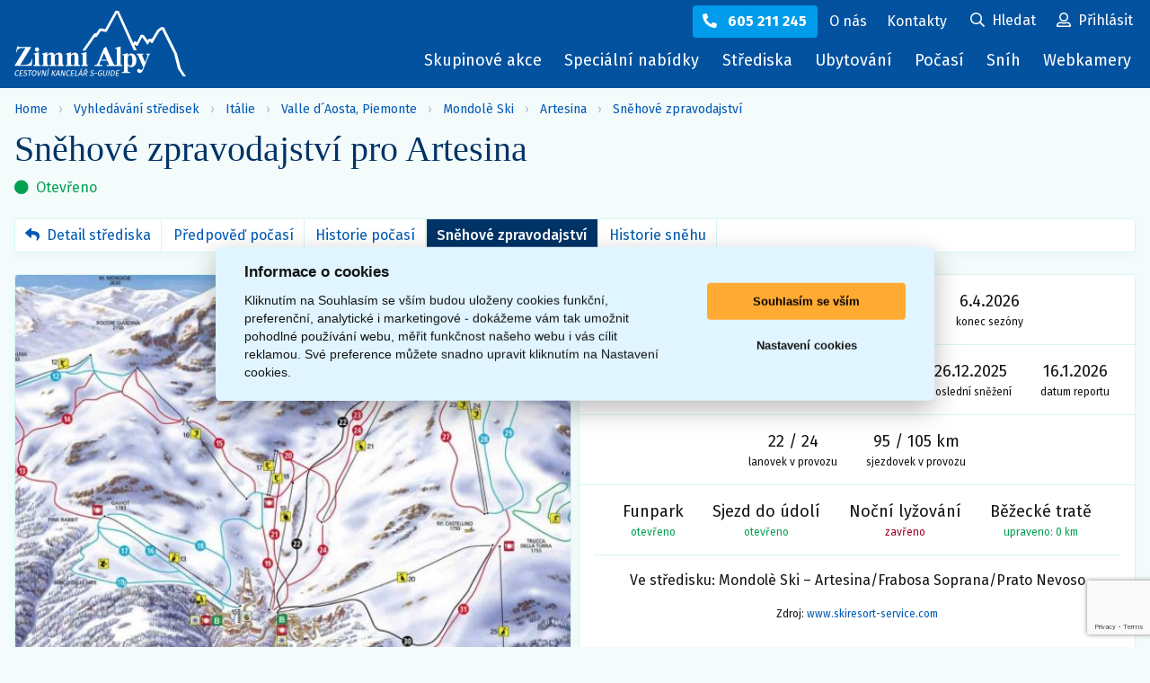

--- FILE ---
content_type: text/html; charset=UTF-8
request_url: https://www.zimni-alpy.cz/snih/artesina/
body_size: 13969
content:
<!DOCTYPE html>
<html lang="cs">
    <head>
        <meta http-equiv="x-dns-prefetch-control" content="on">
        <link rel="preconnect" href="https://fonts.googleapis.com">
        <link rel="preconnect" href="https://fonts.gstatic.com" crossorigin>
        <link rel="preconnect" href="https://maps.google.com">
        <link rel="preconnect" href="https://www.googleadservices.com">
        <link rel="preconnect" href="https://www.google.com">
        <link rel="preconnect" href="https://www.gstatic.com" crossorigin>
        <link rel="dns-prefetch" href="https://fonts.gstatic.com">
        <link rel="dns-prefetch" href="https://fonts.googleapis.com">
        <link rel="dns-prefetch" href="https://www.googleadservices.com">
        <link rel="dns-prefetch" href="https://maps.google.com">
        <meta charset="utf-8">
        <meta http-equiv="X-UA-Compatible" content="IE=edge">
        <meta name="viewport" content="width=device-width, initial-scale=1.0">

        <title>Sněhové zpravodajství pro Artesina - Itálie | Zimní Alpy | Zimni-Alpy.cz</title>

        <meta name="description" content="Sněhové zpravodajství pro Artesina Itálie na Zimní Alpy. Středisko je aktuálně otevřeno. Výška sněhu 180 cm. Poslední sněžení 26.12.2025.">
        <meta name="robots" content="index, follow">
        <meta name="author" content="© www.sluzby.cz s.r.o. (www.sluzby.cz) 2026">
        <meta name="format-detection" content="telephone=no">

        <link rel="stylesheet" href="https://fonts.googleapis.com/css2?family=Abril+Fatface&display=swap">
        <link rel="stylesheet" href="https://fonts.googleapis.com/css?family=Fira+Sans:400,400i,500,700&amp;subset=latin-ext">

                                                                        
                    <link rel="stylesheet" type="text/css" href="/cache/assets/app-css-55c5ed5-f87344d0d39b3ec6b9015a9b13c4dea8.css" media="screen"/>
        
        <style>
            [type="search"]::-webkit-search-cancel-button,
            [type="search"]::-webkit-search-decoration {
                display: block;
                -webkit-appearance: button;
            }
        </style>

        
        
                    <link rel="icon" type="image/x-icon" href="/favicon-zimni-alpy.png?v4">
        
        
        
        <script>
    (function () {
        let count = 0;
        const allowed = () => count++ < 1;
        const formatStack = (stack) => String(stack.split("\n").find(line => line.trim().match(/:\d+:\d+$/))).trim();
        const log = (message, filename, lineno, colno) => fetch(new Request('\/js\u002Derror\u002Dlog\/default', {method: 'POST', body: new URLSearchParams({message, filename, lineno, colno}), headers: {'X-Requested-With': 'XMLHttpRequest'}})).catch(error => console.error(error));
        const logError = (error) => log(error.name + ': ' + error.message, typeof error.stack === 'string' ? formatStack(error.stack) : '', '0', '0');
        window.addEventListener('error', (event) => allowed() ? log(event.message, event.filename, event.lineno.toString(), event.colno.toString()) : undefined);
        window.addEventListener('unhandledrejection', (event) => allowed() ? (event.reason instanceof Error ? logError(event.reason) : log(String(event.reason), '', '0', '0')) : undefined);
    })();
    </script>
        <script>
            window.dataLayer = window.dataLayer || [];
        </script>

                    
                <meta name="google-site-verification" content="oM_y7UkcPdxZhEv3JPOYqEYV5BP0bBwavpu7Z7S-8iU" />
    <meta name="google-site-verification" content="j-EVZniXs_CtdPMc_qwQ1AuMj42fYoY0O7cgfqaCISM" />

    <meta name="google-site-verification" content="16EB7tzHhDcgIu2j99hK46oY114YP48l9Nm9Dp3mKzE" />

    <!-- Google Tag Manager -->
    <script>(function(w,d,s,l,i){w[l]=w[l]||[];w[l].push({'gtm.start':
                new Date().getTime(),event:'gtm.js'});var f=d.getElementsByTagName(s)[0],
            j=d.createElement(s),dl=l!='dataLayer'?'&l='+l:'';j.async=true;j.src=
            'https://www.googletagmanager.com/gtm.js?id='+i+dl;f.parentNode.insertBefore(j,f);
        })(window,document,'script','dataLayer','GTM-PX35DFC');</script>
    <!-- End Google Tag Manager -->

    
    
    
    
        
            </head>

    <body class="slt-subpage slt-page-resort slt-zalpy">
            <script src='/app/js/external/cookieconsent.js?v4' defer></script>
    <script defer>
        
        var cs_cookies = {
            "functional": [],
            "performance": [],
            "analytics": [],
            "marketing": []
        };

        function initCCWhenReady() {
            if (typeof initCookieConsent === "undefined") {
                setTimeout(initCCWhenReady, 100);
            } else {
                var cookieconsent = initCookieConsent();
                cookieconsent.run({
                    current_lang: 'cs',
                    page_scripts: true,

                    autorun: true,
                    delay: 0,
                    autoclear_cookies: true,
                    cookie_expiration: 365,
                    cookie_necessary_only_expiration: 7,

                    theme_css: '\/app\/css\/cookieconsent.css\u003Fv4',

                    gui_options: {
                        consent_modal: {
                            layout: 'cloud',            // box/cloud/bar
                            position: 'middle center',  // bottom/middle/top + left/right/center
                            transition: 'slide'         // zoom/slide
                        },
                        settings_modal: {
                            layout: 'box',              // box/bar
                            transition: 'slide',        // zoom/slide
                        }
                    },

                    onFirstAction: function (cookies) {
                        var dataLayer = window.dataLayer || [];
                        dataLayer.push({
                            event: 'consent_update'
                        });

                        if (cookieconsent.allowedCategory('necessary')) {
                            dataLayer.push({
                                event: 'CookieConsent',
                                consentType: 'necessary'
                            });
                        }

                        if (cookieconsent.allowedCategory('performance')) {
                            dataLayer.push({
                                event: 'CookieConsent',
                                consentType: 'performance'
                            });
                        }

                        if (cookieconsent.allowedCategory('analytics')) {
                            dataLayer.push({
                                event: 'CookieConsent',
                                consentType: 'analytics'
                            });
                        }

                        if (cookieconsent.allowedCategory('marketing')) {
                            dataLayer.push({
                                event: 'CookieConsent',
                                consentType: 'marketing'
                            });
                        }
                    },
                    onChange: function (cookies) {
                        var dataLayer = window.dataLayer || [];
                        dataLayer.push({
                            event: 'consent_update'
                        });
                        dataLayer.push({
                            event: 'CookieConsent',
                            consentType: 'preference_changed'
                        });
                        location.reload();
                    },
                    languages: {
                        'cs': {
                            consent_modal: {
                                title: "Informace o cookies",
                                description: 'Kliknutím na Souhlasím se vším budou uloženy cookies funkční, preferenční, analytické i marketingové - dokážeme vám tak umožnit pohodlné používání webu, měřit funkčnost našeho webu i vás cílit reklamou. Své preference můžete snadno upravit kliknutím na Nastavení cookies.',
                                primary_btn: {
                                    text: 'Souhlasím se vším',
                                    role: 'accept_all'  //'accept_selected' or 'accept_all'
                                },
                                secondary_btn: {
                                    text: 'Nastavení cookies',
                                    role: 'settings'   //'settings' or 'accept_necessary'
                                }
                            },
                            settings_modal: {
                                title: 'Nastavení cookies',
                                save_settings_btn: "Uložit nastavení",
                                accept_all_btn: "Souhlasím se vším",
                                reject_all_btn: "Odmítnout vše",
                                close_btn_label: "Zavřít",
                                cookie_table_headers: [{col1: "Služba"}, {col2: "Expirace cookies:"}],
                                blocks: [
                                    {
                                        title: "Používáme cookies",
                                        description: 'Soubory cookie používáme k analýze údajů o našich návštěvnících, ke zlepšení našich webových stránek, zobrazení personalizovaného obsahu a k tomu, abychom vám poskytli skvělý zážitek z webu.',
                                    }, {
                                        title: "Funkční Cookies",
                                        description: 'Tyto soubory cookie jsou nezbytné pro fungování webových stránek, není tedy možné je zakázat. Obvykle se nastavují v reakci na akci, kterou na webu sami provedete, jako je nastavení zabezpečení, přihlášení a vyplňování formulářů. Svůj prohlížeč můžete nastavit tak, aby blokoval soubory cookie nebo o nich zasílal upozornění. Tyto soubory cookie můžeme nastavit my nebo poskytovatelé třetích stran, jejichž služby na webu využíváme. Tyto soubory cookie neukládají žádné informace, které lze přiřadit konkrétní osobě.',
                                        toggle: {
                                            value: 'necessary',
                                            enabled: true,
                                            readonly: true
                                        },
                                        cookie_table: cs_cookies.functional
                                    },
                                    {
                                        title: "Preferenční Cookies",
                                        description: 'Tyto soubory cookie si zavádí externí služby a pomáhají webu, aby byl pro uživatele přívětivější. Typickým přikládam je mapa z Google nebo video z YouTube. Všechny tyto služby si ukládají svá cookies. ',
                                        toggle: {
                                            value: 'performance',
                                            enabled: false,
                                            readonly: false
                                        },
                                        cookie_table: cs_cookies.performance
                                    },
                                    {
                                        title: "Analytická Cookies",
                                        description: 'Tyto soubory cookie se používají ke zlepšení fungování webových stránek. Umožňují nám rozpoznat a sledovat počet návštěvníků a sledovat, jak návštěvníci web používají. Pomáhají nám zlepšovat způsob, jakým webové stránky fungují, například tím, že uživatelům umožňují snadno najít to, co hledají. Tyto soubory cookie neshromažďují informace, které by vás mohly identifikovat. Pomocí těchto nástrojů analyzujeme a pravidelně zlepšujeme funkčnost našich webových stránek. Získané statistiky můžeme využít ke zlepšení uživatelského komfortu a k tomu, aby byla návštěva Webu pro vás jako uživatele zajímavější.',
                                        toggle: {
                                            value: 'analytics',
                                            enabled: false,
                                            readonly: false
                                        },
                                        cookie_table: cs_cookies.analytics
                                    }, {
                                        title: "Marketingová cookies",
                                        description: 'Používají se ke sledování preferencí webu uživatele za účelem cílení reklamy, tj. zobrazování marketingových a reklamních sdělení (i na stránkách třetích stran), které mohou návštěvníka webu zajímat, v souladu s těmito preferencemi. Marketingové cookies využívají nástroje externích společností. Tyto marketingové soubory cookie budou použity pouze s vaším souhlasem.',
                                        toggle: {
                                            value: 'marketing',
                                            enabled: false,
                                            readonly: false
                                        },
                                        cookie_table: cs_cookies.marketing
                                    }
                                ]
                            }
                        }

                    }
                });
            }
        }

        initCCWhenReady();

            </script>

            <style>
            #cc_div {
                --cc-bg: #e0f5ff;  /* barva pozadí */
                --cc-text: hsl(210, 2%, 8%);  /* hlavní barva textu */
                --cc-btn-primary-bg: #ffaa33;  /* barva tlačítka souhlas */
                --cc-btn-primary-text: #000; /* barva hlavního tlačítka */
                --cc-btn-primary-hover-bg: hsl(35, 100%, 75%); /* barva po najetí na tlačítko souhlas */
                --cc-btn-secondary-bg: none;  /* pozadí tlačítka odmítnout */
                --cc-btn-secondary-text: var(--cc-text); /* barva druhého tlačítka */
                --cc-btn-secondary-hover-bg: none; /* barva po najetí nastavení cookies */
                --cc-toggle-bg-on: #0252a0;
                --cc-cookie-category-block-bg: #fff;
                --cc-cookie-category-block-bg-hover: #cdeeff;
                --cc-section-border: #0252a0;
            }
        </style>
    

        
        
                    <div class="slt-site-wrap">
                    <header class="slt-masthead" role="banner">
    <div class="slt-container">
        <strong class="slt-site-branding">
            <a href="/" rel="home">
                                                            <svg id="Layer_1" data-name="Layer 1" xmlns="http://www.w3.org/2000/svg" viewBox="0 0 511 196"><defs><style>.cls-1{fill:#fff;fill-rule:evenodd;}</style></defs><title>Zimní Alpy</title><path class="cls-1" d="M57,165H78v-3H74.21l0-.06c-.64-.76-1-2.51-1-5.27v-33L57,128.08v1.55c1.82.1,3,.54,3.68,1.32s.95.29.95,3v22.71c0,2.76-.27,4.44-.82,5.06l-.27.27H57Zm5.87-53.8a6.42,6.42,0,1,0,4.56-1.9A6.2,6.2,0,0,0,62.87,111.2ZM128,165h20v-3h-3.6l-.13-.15c-.55-.72-.83-2.58-.83-5.56V140.4a31.78,31.78,0,0,0-.93-9,9.45,9.45,0,0,0-3.3-4.68,10.36,10.36,0,0,0-6.45-1.83,13.27,13.27,0,0,0-6.35,1.65,24.8,24.8,0,0,0-6.39,5.41,10.76,10.76,0,0,0-3.88-5.33,11,11,0,0,0-6.31-1.73,13,13,0,0,0-6,1.39,22.65,22.65,0,0,0-5.92,4.84v-7.46l-15.72,4.45v1.55c1.72.24,2.84.71,3.38,1.42s.8.31.8,3.27v21.94c0,3-.23,4.78-.67,5.37a4,4,0,0,1-.35.37H82v3h20v-3H99a4.08,4.08,0,0,1-.25-.33q-.8-1.32-.79-5.38V135.52a17.54,17.54,0,0,1,4.17-4.43,5.74,5.74,0,0,1,3.08-.87,3.51,3.51,0,0,1,2.13.74,4.07,4.07,0,0,1,1.41,2.09,29.8,29.8,0,0,1,.42,6.58v16.66a19.42,19.42,0,0,1-.31,4.4,3.27,3.27,0,0,1-.78,1.31H105v3h20v-3h-3.25a3,3,0,0,1-.34-.46q-.72-1.08-.72-5.25V135.52a16.75,16.75,0,0,1,3.71-3.94,6.33,6.33,0,0,1,3.66-1.31,3.37,3.37,0,0,1,2.1.69,3.93,3.93,0,0,1,1.32,2.11,30.4,30.4,0,0,1,.42,6.56v16.66c0,2.67-.26,4.39-.77,5.14a3.75,3.75,0,0,1-.47.57H128Zm25.07-36.92v1.55c1.71.24,2.85.71,3.4,1.42s.82.31.82,3.27v21.94q0,4.49-.72,5.37a3.92,3.92,0,0,1-.34.37H153v3h20v-3h-3.19a2,2,0,0,1-.18-.23c-.53-.77-.8-2.59-.8-5.48V135.52q3.07-5.1,6.63-5.1a3.09,3.09,0,0,1,1.95.7,3.89,3.89,0,0,1,1.26,1.93,26.87,26.87,0,0,1,.39,6v17.23c0,2.71-.23,4.42-.67,5.14a3.7,3.7,0,0,1-.46.57H175v3h20v-3h-3.45l-.13-.15c-.55-.72-.82-2.58-.82-5.56V141.22a40.3,40.3,0,0,0-.67-9.1,10,10,0,0,0-3.29-5.17,9.35,9.35,0,0,0-6.26-2.09,12.12,12.12,0,0,0-5.85,1.47,22.89,22.89,0,0,0-5.7,4.71v-7.41ZM219,162h-3l-.05-.06c-.64-.76-.95-2.51-.95-5.27V123.18l-16.18,4.45v1.55c1.82.11,3,.55,3.68,1.32s1,2.52,1,5.24v20.93c0,2.76-.28,4.44-.83,5.06a3.44,3.44,0,0,1-.27.27H199v3h20ZM258.49,146l8.66-19.47L275.47,146ZM322,165.06V162h-4.63c-.51-.87-.76-2.53-.76-5V106.5L300.43,111v1.55c1.82.1,3.05.54,3.68,1.31s1,2.52,1,5.23v38c0,2.66-.26,4.32-.77,5H298q-1.86-1.71-4.79-8.28L273,107.41l-6.49,4.22-16.56,40.9Q247,159,245.1,161a5.54,5.54,0,0,0-.73,1H239v3h23v-3h-7.26a3.86,3.86,0,0,1-1.19-3,12.3,12.3,0,0,1,1.13-4.49L257,149h19.86l3,7.18c.75,1.79,1.16,2.83,1.23,3.09a4.71,4.71,0,0,1,.26,1.48,2.4,2.4,0,0,1-.31,1.26H275v3.06Zm15.79-26.52q2.68-6.06,6.92-6.07a4.88,4.88,0,0,1,4.23,2.4q2.37,3.69,2.37,13.65,0,9.71-2.16,13.18a4.31,4.31,0,0,1-3.72,2.3q-4.08,0-7.64-5Zm4.34,28.29a12.88,12.88,0,0,0,6,1.44,13.65,13.65,0,0,0,8-2.53,15.7,15.7,0,0,0,5.48-7.4,29.26,29.26,0,0,0,1.89-10.7,28,28,0,0,0-1.84-10.16,16.54,16.54,0,0,0-5.35-7.39,12.62,12.62,0,0,0-7.79-2.66,12,12,0,0,0-6.61,1.95,14.12,14.12,0,0,0-4.14,4.27v-7.46l-16.23,4.45v1.55c1.86.11,3.1.55,3.74,1.33s.95.3.95,3v41.2q0,4-.87,5l-.28.27H320v3h25v-3h-6.11a3.38,3.38,0,0,1-.63-1,12.1,12.1,0,0,1-.47-4.13V163.18A15.85,15.85,0,0,0,342.13,166.83Zm31.8,8c-.59-1.06-1.95-1.31-3.33-1.31a4.76,4.76,0,0,0-3.63,1.57A5.55,5.55,0,0,0,365.5,179a6.25,6.25,0,0,0,2.14,4.76,7.89,7.89,0,0,0,5.59,2,8.92,8.92,0,0,0,7.16-3.52q2-2.51,6.24-13.33l11.08-28.8q2.78-7.38,4-8.64a4.85,4.85,0,0,1,3.12-1.48v-1.55h-13V130a5.85,5.85,0,0,1,3.58,1,3.17,3.17,0,0,1,1,2.46q0,2.43-2.42,8.74L389.46,154l-6.64-15.25c-1.38-3.1-2.07-5.18-2.07-6.26a2.14,2.14,0,0,1,.83-1.67,5,5,0,0,1,2.88-.81v-1.55h-20.6V130A7,7,0,0,1,367.1,132q1.33,1.5,4.17,8.05l12.52,28.8-1.18,3.28S377.38,181,373.93,174.79ZM9.76,177.86a7.27,7.27,0,0,0-3.61,1,8.75,8.75,0,0,0-3,2.89,12.07,12.07,0,0,0-1.71,4.58,10.45,10.45,0,0,0,.05,4.59,5.16,5.16,0,0,0,1.91,2.9,5.65,5.65,0,0,0,3.38,1,7.62,7.62,0,0,0,2.83-.52,7,7,0,0,0,2.17-1.31l-.88-1.44a13.72,13.72,0,0,1-1.84,1,4.65,4.65,0,0,1-1.87.36,3.23,3.23,0,0,1-3-1.61q-.95-1.59-.35-5a9.53,9.53,0,0,1,2.13-5,4.85,4.85,0,0,1,3.57-1.56,4.19,4.19,0,0,1,2.94,1.21L14,179.47a6,6,0,0,0-1.83-1.23A6.64,6.64,0,0,0,9.76,177.86ZM25.46,180l.58-1.81H17.18L14.3,194.49h9l.32-1.8H16.87l1-5.6h5.51l.31-1.81h-5.5l.94-5.33Zm8.67-2.09a7,7,0,0,0-2.77.55,5.53,5.53,0,0,0-2.1,1.52,4.49,4.49,0,0,0-1,2.2,3.23,3.23,0,0,0,.65,2.9,7.77,7.77,0,0,0,3.36,1.82,9.52,9.52,0,0,1,2,.85,2.19,2.19,0,0,1,.89,1,2.4,2.4,0,0,1,.07,1.33,3.12,3.12,0,0,1-1.38,2.18,4.74,4.74,0,0,1-2.64.74,4.89,4.89,0,0,1-3.93-1.71l-1.56,1.45a6.39,6.39,0,0,0,5.18,2.11,8.27,8.27,0,0,0,3.23-.61,6.11,6.11,0,0,0,2.32-1.71,5.48,5.48,0,0,0,1.14-2.52,4,4,0,0,0-.2-2.43A3.47,3.47,0,0,0,36,186a12.73,12.73,0,0,0-2.38-1,11.11,11.11,0,0,1-2.1-.84,2.07,2.07,0,0,1-.9-.89,2.14,2.14,0,0,1-.07-1.2,2.44,2.44,0,0,1,1.13-1.73,4.06,4.06,0,0,1,2.23-.6,4.9,4.9,0,0,1,1.84.34,4.83,4.83,0,0,1,1.58,1.13l1.53-1.42a6.11,6.11,0,0,0-2-1.44A7.11,7.11,0,0,0,34.13,177.86ZM52,180.06l.57-1.92H40.88l-.34,1.92h4.65l-2.54,14.43h2.26l2.54-14.43Zm8-.35q4.52,0,3.35,6.62t-5.68,6.59a3.22,3.22,0,0,1-3-1.59q-.91-1.59-.32-5a10,10,0,0,1,2.08-5A4.66,4.66,0,0,1,60,179.71Zm.33-1.85a7.43,7.43,0,0,0-3.78,1,8.54,8.54,0,0,0-3,2.93,12.69,12.69,0,0,0-1.67,4.55,10.24,10.24,0,0,0,.06,4.58,5,5,0,0,0,1.92,2.87,5.78,5.78,0,0,0,3.44,1,7.51,7.51,0,0,0,3.8-1,8.45,8.45,0,0,0,2.93-2.9,12.41,12.41,0,0,0,1.67-4.55,10.49,10.49,0,0,0,0-4.6,5.12,5.12,0,0,0-1.91-2.89A5.83,5.83,0,0,0,60.33,177.86Zm12.85,16.63,8.1-16.35H79L72.45,192l-1.66-13.9H68.37l2.39,16.35Zm19.19,0,2.88-16.35H93.14l-1.57,8.92c-.16.86-.28,1.8-.39,2.83S91,191.64,91,192l-4.27-13.9H83.79l-2.88,16.35H83l1.32-7.5c.23-1.31.4-2.43.51-3.35s.21-1.94.31-3l4.2,13.88Zm12.22-19.78-.63-1.83-5.2,2.54.37,1.16Zm-5.25,19.78,2.89-16.35H100l-2.89,16.35Zm13.17,0,2.89-16.35h-2.26l-2.89,16.35Zm6.57,0h2.78l-5.08-8.87,7.52-7.48h-2.57l-7.56,7.62Zm13-5.93H127l4.07-8.54ZM130,178.14l-8.14,16.35h2.29l2-4.11h6.2l.51,4.11h2.37l-2.34-16.35Zm19.09,16.35L152,178.14h-2.11l-1.58,8.92c-.15.86-.28,1.8-.38,2.83s-.16,1.75-.18,2.15l-4.27-13.9h-2.94l-2.89,16.35h2.12l1.32-7.5c.23-1.31.4-2.43.5-3.35s.22-1.94.31-3l4.2,13.88Zm13.35-16.63a7.33,7.33,0,0,0-3.62,1,8.64,8.64,0,0,0-2.95,2.89,12.25,12.25,0,0,0-1.72,4.58,10.29,10.29,0,0,0,.06,4.59,5.06,5.06,0,0,0,1.91,2.9,5.65,5.65,0,0,0,3.38,1,7.62,7.62,0,0,0,2.83-.52,7.13,7.13,0,0,0,2.17-1.31l-.89-1.44a13.13,13.13,0,0,1-1.84,1,4.62,4.62,0,0,1-1.87.36,3.2,3.2,0,0,1-3-1.61c-.64-1.06-.75-2.72-.36-5a9.53,9.53,0,0,1,2.14-5,4.81,4.81,0,0,1,3.56-1.56,4.21,4.21,0,0,1,2.95,1.21l1.48-1.45a5.84,5.84,0,0,0-1.83-1.23A6.58,6.58,0,0,0,162.44,177.86ZM178.13,180l.58-1.81h-8.85L167,194.49h9l.32-1.8h-6.78l1-5.6H176l.32-1.81h-5.51l.94-5.33Zm4.3,12.57L185,178.14h-2.25l-2.89,16.35h8.71l.61-2Zm20.1-17.81-.63-1.83-5.19,2.54.36,1.16Zm-2.85,13.85h-5.1l4.07-8.54Zm.22,1.82.51,4.11h2.38l-2.34-16.35H197.6l-8.13,16.35h2.28l2-4.11ZM217.51,174l-.74-1.07-3.36,1.92-2.64-1.92L209.62,174l2.77,2.61h1.45Zm-6.22,11.83H209l1-5.93h2a4.42,4.42,0,0,1,2.81.68,2.21,2.21,0,0,1,.53,2.19,3.44,3.44,0,0,1-1.32,2.34A4.8,4.8,0,0,1,211.29,185.83Zm0,1.73,2.69,6.93h2.69l-3.12-7.33a6.75,6.75,0,0,0,2.94-1.61,5,5,0,0,0,1.36-2.78,3.44,3.44,0,0,0-1-3.46,6.88,6.88,0,0,0-4.44-1.17h-4.29l-2.89,16.35h2.26l1.22-6.93Zm21.73-9.7a7,7,0,0,0-2.77.55,5.53,5.53,0,0,0-2.1,1.52,4.49,4.49,0,0,0-1,2.2,3.23,3.23,0,0,0,.65,2.9,7.77,7.77,0,0,0,3.36,1.82,9.52,9.52,0,0,1,2,.85,2.19,2.19,0,0,1,.89,1,2.4,2.4,0,0,1,.07,1.33,3.12,3.12,0,0,1-1.38,2.18,4.72,4.72,0,0,1-2.64.74,4.89,4.89,0,0,1-3.93-1.71l-1.56,1.45a6.39,6.39,0,0,0,5.18,2.11,8.27,8.27,0,0,0,3.23-.61,6.11,6.11,0,0,0,2.32-1.71,5.48,5.48,0,0,0,1.14-2.52,4,4,0,0,0-.2-2.43,3.47,3.47,0,0,0-1.38-1.51,12.73,12.73,0,0,0-2.38-1,11.11,11.11,0,0,1-2.1-.84,2.07,2.07,0,0,1-.9-.89,2.14,2.14,0,0,1-.07-1.2,2.45,2.45,0,0,1,1.14-1.73,4,4,0,0,1,2.22-.6,5,5,0,0,1,1.85.34,4.9,4.9,0,0,1,1.57,1.13l1.53-1.42a6.11,6.11,0,0,0-2-1.44A7.11,7.11,0,0,0,233,177.86Zm6.41,8.28-.33,1.85h6.73l.32-1.85Zm18-8.28a7.62,7.62,0,0,0-3.67,1,9.07,9.07,0,0,0-3.1,2.9,11.32,11.32,0,0,0-1.78,4.56c-.49,2.77-.26,4.88.68,6.31a5,5,0,0,0,4.52,2.16,11.69,11.69,0,0,0,5.77-1.45l1.39-7.89h-5.39l-.06,1.83h2.9l-.87,4.9a6.71,6.71,0,0,1-3.24.76,3.17,3.17,0,0,1-3.06-1.59c-.56-1.06-.64-2.73-.24-5a10.45,10.45,0,0,1,1.33-3.75,6.22,6.22,0,0,1,2.1-2.16,5.05,5.05,0,0,1,4.28-.37,4.91,4.91,0,0,1,1.51,1l1.57-1.38a6.46,6.46,0,0,0-2-1.36A6.93,6.93,0,0,0,257.34,177.86Zm18.05,11.39,2-11.11h-2.28l-1.93,10.94a4.93,4.93,0,0,1-1.36,2.86,3.93,3.93,0,0,1-2.78.94,2.8,2.8,0,0,1-2.42-.95,3.68,3.68,0,0,1-.35-2.85l1.93-10.94h-2.25l-2,11.11a4.27,4.27,0,0,0,4.72,5.52,7.29,7.29,0,0,0,3.22-.7,6.14,6.14,0,0,0,2.31-1.94A6.86,6.86,0,0,0,275.39,189.25Zm6,5.24,2.89-16.35H282l-2.88,16.35ZM290.83,180h1.66a6.44,6.44,0,0,1,2.6.46,3,3,0,0,1,1.55,1.85,8.18,8.18,0,0,1,0,4c-.43,2.46-1.21,4.15-2.32,5.08a6,6,0,0,1-3.95,1.4h-1.83Zm1.48-1.81H288.9L286,194.49h3.92a9.6,9.6,0,0,0,5.77-1.86q2.57-1.86,3.38-6.4c.54-3.1.17-5.22-1.13-6.37A8.27,8.27,0,0,0,292.31,178.14Zm20,1.81.58-1.81h-8.85l-2.89,16.35h9l.32-1.8h-6.78l1-5.6h5.5l.32-1.81h-5.51L306,180ZM376.26,72.12,364.81,94.43l-6.16-4.28L354.3,96.3,310.46,0h-9.35L270.28,55.4l-8.14-2.51,0,0h-8.65l-9.67,14.49H238l-35.62,51.5h8.91l27.86-40.3h6.1l12.22-18.31,16.08,3.38,1.71-2.2L305.79,6.33l49.46,111.6h8.9L358,104.3l1.86-3,6.43,4.28,14.41-27L396.33,102l7.26-10.77,5.1,5.66,2.4-.08,20.66-34.92,8-5.94,35.63,71.6,11.76,45.9,15,22.51H511l-14.95-22.51-11.76-45.9L445.38,49.08h-8.9l-11.22,8.57-15.61,26-9.53,0-3.21,4.69-12-16.17ZM4.62,124.65H6.16a20.82,20.82,0,0,1,2.64-6.5A13.32,13.32,0,0,1,13,113.9a15.71,15.71,0,0,1,5.41-2.3,41.37,41.37,0,0,1,6.36-.31h8.31L0,164.71H51.43l2.32-20.47H52.1a22.18,22.18,0,0,1-4.91,10.68,18.79,18.79,0,0,1-8.52,5.7q-3,1-10.6,1H17.42l33-53.42H14.91L8.74,105.8Z"/></svg>
                                                </a>
        </strong>

                    <nav class="slt-site-navigation" role="navigation">
    <div id="slt-site-nav-main" class="navbar-collapse collapse">
        <ul class="slt-nav-destinations">
            <li>
                <a href="/skupinove-a-firemni-akce/">Skupinové akce</a>
            </li>

                        <li>
                <a href="/lyzarske-zajezdy">Speciální nabídky</a>
            </li>

                        <li>
                <a href="/vyhledavac-stredisek"><span class="sr-only">Lyžařská </span><span>střediska</span></a>
            </li>

                        <li>
                <a href="/ubytovani-v-alpach">Ubytování<span class="sr-only"> v Alpách</span></a>
            </li>

                        <li>
                <a href="/predpoved-pocasi"><span class="sr-only">Předpověď </span><span>počasí</span></a>
            </li>

                        <li>
                <a href="/snehove-zpravodajstvi">Sníh<span class="sr-only"> a sněhové zpravodajství</span></a>
            </li>

                        <li>
                <a href="/webkamery">Webkamery</a>
            </li>
        </ul>

        <ul class="slt-nav-help">
            <li class="slt-call">
                <a href="tel:+420605211245">
                    <i class="fa fa-phone fa-flip-horizontal" aria-hidden="true"></i>
                    <span>605 211 245</span>
                </a>
            </li>

                        <li>
                <a href="/o-nas/">
                    <span>O nás</span>
                </a>
            </li>

                        <li>
                <a href="/kontakt/">
                    <span>Kontakty</span>
                </a>
            </li>
        </ul>
    </div>

    <ul class="slt-nav-search-n-user">
        <li>
            <div id="app-main-search-dropdown" class="dropdown slt-search">
                <button id="searchnav-label" class="dropdown-toggle" type="button" data-toggle="dropdown" aria-haspopup="true" aria-expanded="false" aria-label="Uživatelský účet">
                    <i class="far fa-search" aria-hidden="true"></i>
                    <span>Hledat</span>
                </button>

                <div id="app-main-search" class="dropdown-menu slt-filter-dropdown" aria-labelledby="searchnav-label">
                    <div class="slt-header">
                        <div class="slt-form-group">
                            <input id="app-main-search-input" type="search" name="" placeholder="Hledat…" autocomplete="off" class="slt-form-control">

                                                    </div>
                    </div>

                    <div class="slt-content">
                        <div class="search-results"></div>
                    </div>
                </div>
            </div>
        </li>

        <li>
            <div class="dropdown slt-user">
                <button id="usernav-label" class="dropdown-toggle" type="button" data-toggle="dropdown" aria-haspopup="true" aria-expanded="false" aria-label="Uživatelský účet">
                    <i class="far fa-user-alt"></i>
                                            <span>Přihlásit</span>
                                    </button>

                <ul class="dropdown-menu" aria-labelledby="usernav-label">
                                            <li>
                                                        <a href="/login" title="Přihlásit" rel="nofollow">
                                <i class="fa fa-fw fa-sign-in-alt" aria-hidden="true"></i><span>Přihlásit</span>
                            </a>
                        </li>

                        <li>
                            <a href="/registrace/">
                                <i class="fa fa-fw fa-user-plus" aria-hidden="true"></i><span>Registrovat</span>
                            </a>
                        </li>
                                    </ul>
            </div>
        </li>
    </ul>

    <button type="button" class="navbar-toggle collapsed" data-toggle="collapse" data-target="#slt-site-nav-main" aria-expanded="false" aria-label="Zobrazit/skrýt navigaci">
        <i class="far fa-bars" aria-hidden="true"></i>
        <span>Menu</span>
    </button>
</nav>

        
        
            </div>
</header>


                                    
                
                <div class="slt-container app-hcsticky-container">
                            <nav class="slt-breadcrumbs" role="navigation" aria-labeledby="slt-breadcrumbs-title">
        <header id="slt-breadcrumbs-title" class="sr-only">
            <strong>Drobečková navigace</strong>
        </header>

        <ol class="slt-navlist">
            <li class="slt-navlist-item slt-country">
                <a class="slt-navlist-link" href="/">Home</a>
            </li>

                            <li class="slt-navlist-item">
                    <span class="slt-navlist-item-title">Vyhledávání středisek</span>
                    <a class="slt-navlist-link" href="/vyhledavac-stredisek">Vyhledávání středisek</a>
                </li>
                            <li class="slt-navlist-item">
                    <span class="slt-navlist-item-title">Stát</span>
                    <a class="slt-navlist-link" href="/vyhledavac-stredisek/italie">Itálie</a>
                </li>
                            <li class="slt-navlist-item">
                    <span class="slt-navlist-item-title">Kraj</span>
                    <a class="slt-navlist-link" href="/italie/valle-d-aosta-piemonte/">Valle d´Aosta, Piemonte</a>
                </li>
                            <li class="slt-navlist-item">
                    <span class="slt-navlist-item-title">Nadstředisko</span>
                    <a class="slt-navlist-link" href="/italie/mondole-ski/">Mondolè Ski</a>
                </li>
                            <li class="slt-navlist-item">
                    <span class="slt-navlist-item-title">Středisko</span>
                    <a class="slt-navlist-link" href="/italie/artesina/">Artesina</a>
                </li>
                            <li class="slt-navlist-item">
                    <span class="slt-navlist-item-title">Sněhové zpravodajství</span>
                    <a class="slt-navlist-link" href="/snih/artesina/">Sněhové zpravodajství</a>
                </li>
                    </ol>
    </nav>

                    <main class="slt-site-main" role="main">
                                        
        <header class="slt-page-header app-hcsticky">
            <div class="slt-container">
                <h1 class="slt-page-title">Sněhové zpravodajství pro Artesina</h1>
                <div class="slt-page-metadata">
    <dl class="slt-status">
                    <dt class="sr-only">Stav:</dt>

                            <dd class="slt-text-success">Otevřeno</dd>
                        </dl>

    </div>
            </div>
        </header>

        
<nav class="slt-navbar slt-nav-priority priority-nav" role="navigation">
    <ul>
        <li>
            <a href="/italie/artesina/">
                <i class="fa fa-reply" aria-hidden="true"></i><span>Detail střediska</span>
            </a>
        </li>

        <li ><a class="slt-flagin" href="/pocasi/artesina/">Předpověď počasí</a></li>
        <li ><a class="slt-flagin" href="/historie-pocasi/artesina/">Historie počasí</a></li>
        <li class="active"><a class="slt-flagin" href="/snih/artesina/">Sněhové zpravodajství</a></li>
        <li ><a class="slt-flagin" href="/historie-snehu/artesina/">Historie sněhu</a></li>
    </ul>
</nav>

        <div class="slt-section-content">
            <div class="slt-col-wrap">
                                    <div class="slt-col-half">
                        <div class="slt-card slt-bgcover" style="background-image: url('/cache/images/640x480/default/51/1551-705194.jpg');"></div>
                                            </div>
                
                <div class="slt-col-half">
                    <article class="slt-card">
                        <div class="slt-card-content">
                            <ul class="slt-flex-cols">
                                <li class="slt-flex-item">
                                    <strong class="slt-value">894&ndash;2092&nbsp;m&nbsp;n.&nbsp;m.</strong>
                                    <span class="slt-attribute">nadmořská výška</span>
                                </li>

                                                                    <li class="slt-flex-item">
                                        <strong class="slt-value">27.11.2025</strong>
                                        <span class="sr-only">&ndash;</span>
                                        <span class="slt-attribute">začátek sezóny</span>
                                    </li>
                                
                                                                    <li class="slt-flex-item">
                                        <strong class="slt-value">6.4.2026</strong>
                                        <span class="sr-only">&ndash;</span>
                                        <span class="slt-attribute">konec sezóny</span>
                                    </li>
                                                            </ul>

                            <ul class="slt-flex-cols">
                                <li class="slt-flex-item">
                                    <strong class="slt-value">PŘILNAVÝ SNÍH</strong>
                                    <span class="sr-only">&ndash;</span>
                                    <span class="slt-attribute">kvalita sněhu</span>
                                </li>

                                <li class="slt-flex-item">
                                    <strong class="slt-value">180&nbsp;cm</strong>
                                    <span class="slt-attribute">sněhu nahoře</span>
                                </li>

                                <li class="slt-flex-item">
                                    <strong class="slt-value">120&nbsp;cm</strong>
                                    <span class="slt-attribute">sněhu dole</span>
                                </li>

                                <li class="slt-flex-item">
                                    <strong class="slt-value">
                                                                                    26.12.2025
                                                                            </strong>

                                    <span class="slt-attribute">poslední sněžení</span>

                                    <li class="slt-flex-item">
                                        <strong class="slt-value">16.1.2026</strong>
                                        <span class="slt-attribute">datum reportu</span>
                                    </li>
                                </li>
                            </ul>

                            <ul class="slt-flex-cols">
                                <li class="slt-flex-item">
                                    <strong class="slt-value">22 / 24</strong>
                                    <span class="slt-attribute">lanovek v provozu</span>
                                </li>

                                <li class="slt-flex-item">
                                    <strong class="slt-value">95 / 105 km</strong>
                                    <span class="slt-attribute">sjezdovek v provozu</span>
                                </li>
                            </ul>

                            <ul class="slt-flex-cols">
                                                                    <li class="slt-flex-item">
                                        <strong class="slt-value">Funpark</strong>

                                                                                    <span class="slt-attribute slt-text-success">otevřeno</span>
                                                                            </li>
                                
                                                                    <li class="slt-flex-item">
                                        <strong class="slt-value">Sjezd do údolí</strong>

                                                                                    <span class="slt-attribute slt-text-success">otevřeno</span>
                                                                            </li>
                                
                                
                                                                    <li class="slt-flex-item">
                                        <strong class="slt-value">Noční lyžování</strong>

                                                                                    <span class="slt-attribute slt-text-error">zavřeno</span>
                                                                            </li>
                                
                                                                    <li class="slt-flex-item">
                                        <strong class="slt-value">Běžecké tratě</strong>
                                        <span class="slt-attribute slt-text-success">upraveno: 0&nbsp;km</span>
                                    </li>
                                
                                
                                                            </ul>
                        </div>

                        <div class="slt-card-content slt-text-center">
                            <p>Ve středisku: Mondolè Ski – Artesina/Frabosa Soprana/Prato Nevoso</p>
                            <p class="slt-xs slt-center">Zdroj: <a href="https://www.skiresort-service.com/" target="_blank">www.skiresort-service.com</a></p>
                        </div>

                        <footer class="slt-form-footer">
                            <a class="slt-btn slt-btn-default" href="/italie/artesina/">
                                <i class="fa fa-arrow-left" aria-hidden="true"></i><span>Zpět<span class="slt-hide-xs"> na středisko</span></span>
                            </a>

                            <a class="slt-btn slt-btn-blue" href="/historie-snehu/artesina/">
                                <i class="fa fa-history" aria-hidden="true"></i><span>Historie sněhu</span>
                            </a>
                        </footer>
                    </article>
                </div>
            </div>
        </div>
    
    

                                            </main>
                </div>

                <footer class="slt-site-footer" role="contentinfo">
            <section class="slt-footer-navs">
    <div class="slt-container">
        
        <div class="slt-hierarchy">
            <nav class="slt-destinations" role="navigation">
                <header>
                    <strong>Destinace</strong>
                </header>

                <ul>
                                            <li>
                            <a href="/skupinove-a-firemni-akce/">Skupinové akce</a>
                        </li>
                    
                                        <li class="">
                        <a href="/lyzarske-zajezdy">Speciální nabídky</a>
                    </li>

                                        <li class="">
                        <a href="/lyzarska-strediska/">Lyžařská střediska</a>
                    </li>

                                        <li class="">
                        <a href="/ubytovani-v-alpach">Ubytování v Alpách</a>
                    </li>

                                        <li class="">
                        <a href="/predpoved-pocasi">Předpověď počasí</a>
                    </li>

                                        <li class="">
                        <a href="/snehove-zpravodajstvi">Sněhové zpravodajství</a>
                    </li>

                                        <li class="">
                        <a href="/webkamery">Webkamery</a>
                    </li>
                </ul>
            </nav>

            <nav class="slt-media" role="navigation">
                <header>
                    <strong>Média</strong>
                </header>

                <ul>
                                        <li >
                        <a href="/archiv-clanku" title="Archiv článků">Archiv článků</a>
                    </li>

                                        <li >
                        <a href="/skimapy/" title="Skimapy">Skimapy</a>
                    </li>

                                        <li >
                        <a href="/freeride-skimapy" title="Freeride mapy">Freeride mapy</a>
                    </li>

                    
                                                                    <li >
                            <a href="/doporucene-odkazy/" title="Doporučené odkazy">Doporučené odkazy</a>
                        </li>
                    
                                        <li >
                        <a href="/newsletter/" title="Newsletter">Newsletter</a>
                    </li>
                </ul>
            </nav>

            <nav class="slt-guide" role="navigation">
                <header>
                    <strong>Průvodce</strong>
                </header>

                <ul>
                    
                                                                    <li >
                            <a href="/abeceda-sportovce-v-alpach/" title="Abeceda sportovce v Alpách">Abeceda sportovce v Alpách</a>
                        </li>

                                                <li >
                            <a href="/lyzovani/" title="Lyžování">Lyžování</a>
                        </li>

                                                <li >
                            <a href="/terminy-prazdnin/" title="Termíny prázdnin">Termíny prázdnin</a>
                        </li>
                                    </ul>
            </nav>

            <nav class="slt-about" role="navigation">
                <header>
                    <strong>O nás</strong>
                </header>

                <ul>
                                        <li >
                        <a href="/o-nas/" title="O nás">O nás</a>
                    </li>

                                        <li >
                        <a href="/kontakt/" title="Kontakty">Kontakty</a>
                    </li>

                                        <li >
                        <a href="/vseobecne-podminky/" title="Všeobecné podmínky">Všeobecné podmínky</a>
                    </li>

                                                                    <li >
                            <a href="/slevy-a-poukazky/" title="Slevy a poukázky">Slevy a poukázky</a>
                        </li>

                                                <li >
                            <a href="/garance-snehu/" title="Garance sněhu">Garance sněhu</a>
                        </li>

                                                <li >
                            <a href="/pracovni-prilezitosti/" title="Pracovní příležitosti">Pracovní příležitosti</a>
                        </li>

                                                <li >
                            <a href="/mapa-webu/" title="Mapa webu">Mapa webu</a>
                        </li>
                    
                    
                                            <li>
                            <a href="javascript:void(0);" aria-label="Cookies" data-cc="c-settings" aria-haspopup="dialog">Cookies</a>
                        </li>
                                    </ul>
            </nav>
        </div>

        <div class="slt-staylinked">
            <nav class="slt-social" role="navigation">
                                    <header>
                        <strong>Sledujte Zimní Alpy na sítích</strong>
                    </header>

                    <ul>
                        <li>
                            <a href="https://www.facebook.com/ZimniAlpy.cz/" target="_blank">
                                <i class="fab fa-facebook-f"></i>
                                <span class="sr-only">Facebook</span>
                            </a>
                        </li>

                        <li>
                            <a href="https://www.instagram.com/zimnialpy.cz/" target="_blank">
                                <i class="fab fa-instagram"></i>
                                <span class="sr-only">Instagram</span>
                            </a>
                        </li>

                                            </ul>
                
                            </nav>

            <article class="slt-subscribe">
                <header>
                    <strong>Odebírejte alpský newsletter</strong>
                </header>

                
                <form name="newsletter" method="post" action="https://www.zimni-alpy.cz/newsletter/" class="slt-form-group">
                    
                    <label for="newsletter_email">E-mail:</label>
                    
    
    <input type="email" id="newsletter_email" name="newsletter[email]" required="required" placeholder="zadejte.vas@email.zde" class="slt-form-control" />

                    
    
    <input type="hidden" id="newsletter_recaptchaToken" name="newsletter[recaptchaToken]" class="app-recaptcha" data-recaptcha-action="newsletter" />

                    <div style="display: none;">
                        
    
    <input type="hidden" id="newsletter_type" name="newsletter[type]" class="slt-form-control" value="footer" />
    
    <input type="hidden" id="newsletter_goto" name="newsletter[goto]" class="slt-form-control" />
    
    <input type="hidden" id="newsletter_timecontrol" name="newsletter[timecontrol]" class="slt-form-control" value="1768704475.14b8bdfa.15c0a3cbd5339ecbcca031cec7f639ffb1f74ab0e6d41bea7cb0eb6de37c71b0" />
    
    <input type="hidden" id="newsletter__token" name="newsletter[_token]" class="slt-form-control" value="1f0aeb5598f0.Sz_6xy-bIN2lyKs9iq3VYyTurRGmCEQVVZfM4FseecE.Pk6KvmvBV-zAjPoEuN-GIEOMmlDiWDR4JduEumtvP6MDdbfzRdRjlZCLkw" />
                    </div>

                    <button class="slt-btn slt-btn-green" type="submit" aria-label="Odebírat">
                        <i class="fa fa-envelope-open slt-show-sm" aria-hidden="true"></i>
                        <span class="slt-hide-sm">Odebírat</span>
                    </button>
                </form>
            </article>
        </div>
    </div>

    </section>

    
    <p>
        <nobr>&copy;&ensp;<a href="/" rel="home">S-GUIDE, s.r.o.</a>&ensp;2001&ndash;2026</nobr>
        <span class="slt-bullchar">&emsp;&bull;&emsp;</span>
        <nobr>Powered by <a href="http://www.orneo.cz/" title="www.orneo.cz" rel="author" onclick="window.open(this.href); return false;" onkeypress="window.open(this.href); return false;">ORNEO</a></nobr>
    </p>
</footer>

            </div>
        
        
                        <!-- Google Tag Manager (noscript) -->
    <noscript><iframe src="https://www.googletagmanager.com/ns.html?id=GTM-PX35DFC" height="0" width="0" style="display:none;visibility:hidden"></iframe></noscript>
    <!-- End Google Tag Manager (noscript) -->

                
    

                            <div id="app-newsletter-modal" class="slc orneo-modal slt-modal-newsletter" role="dialog">
    <div class="orneo-modal-container">
        <a id="app-newsletter-modal-close" class="orneo-modal-btn-close" data-orneo-hidemodal>
            <span class="slc-modal-close-sign">
                <i class="fa fa-times" aria-hidden="true"></i><span class="sr-only">Zavřít</span>
            </span>
        </a>

        <article id="app-newsletter-modal-content" class="slt-modal">
            <div class="slt-modal-content">
                <h2>Chcete získat jako první nejvýhodnější nabídky na ubytování nebo skipasy zdarma?</h2>

                
                <form name="newsletter" method="post" action="https://www.zimni-alpy.cz/newsletter/" class="slt-form-group slt-mt">

                
                <label>Zadejte váš e-mail k odběru novinek:</label>
                
    
    <input type="email" id="newsletter_email" name="newsletter[email]" required="required" placeholder="zadejte.vas@email.zde" class="slt-form-control" />

                
    
    <input type="hidden" id="newsletter_recaptchaToken" name="newsletter[recaptchaToken]" class="app-recaptcha" data-recaptcha-action="newsletter" />

                <div style="display: none;">
                    
    
    <input type="hidden" id="newsletter_type" name="newsletter[type]" class="slt-form-control" value="popup" />
    
    <input type="hidden" id="newsletter_goto" name="newsletter[goto]" class="slt-form-control" />
    
    <input type="hidden" id="newsletter_timecontrol" name="newsletter[timecontrol]" class="slt-form-control" value="1768704475.8a50ac5d.6a1c1c50425fb290229ebf6c20afc4360cfd658465eb707607619f3e61e1e9ec" />
    
    <input type="hidden" id="newsletter__token" name="newsletter[_token]" class="slt-form-control" value="d1fe469bfd5bdfe4661c281dd9490.fNKOKheSZFEi6GgcJrtagzXZJbNPsI8_dQHHj5tKvk4.CaP-U1PIE2BHrDklFMkJwFK7EvIL4P9SBU2P1as7-Cw0mMMefd0nGRerUA" />
                </div>

                <button class="slt-btn slt-btn-green slt-lg" type="submit" aria-label="Odebírat">
                    <i class="fa fa-envelope-open" aria-hidden="true"></i><span class="slt-hide-sm">Odebírat</span>
                </button>
                </form>
            </div>
        </article>
    </div>
</div>

                    
                                    <script type="text/javascript">
                                        dataLayer.push({"google_tag_params":{"hrental_pagetype":"other"},"event":"trackrmkt"});
                                    </script>
                    
                                                                                                                                                                                                                                                
                    <script type="text/javascript" src="/cache/assets/app-js-7fd2ad3-6ba3ba861bd74a84b4cac49c776c5c4c.js"></script>
        
        
                    <script async type="text/javascript" src="https://maps.google.com/maps/api/js?key=AIzaSyANJDWOJgX0s6ikIzxjV4s_o_Adlxi_xfY&loading=async&callback=initMap&v=weekly&libraries=marker"></script>
        
        
                    <script type="text/javascript">
                
                (function() {
                                            new ExitDetect('appExitModal', 7, function () {
                            Orneo.Modal.show($('#app-newsletter-modal'));
                        }).init();
                    
                    var callbackHandler = new Orneo.CallbackHandler();
                    var eventDispatcher = new Orneo.EventDispatcher();

                    var orneoBootstrap = new Orneo.Bootstrap(callbackHandler, eventDispatcher);
                    orneoBootstrap.boot();

                    callbackHandler.runCallbacks();

                    new SearchForm('app-main-search', '\/ajax\/suggest\/', 3).init();
                })();

                            </script>
        
        <script>
                        function onRecaptchaReadyCallback() {
                setTimeout(() => {
                    grecaptcha.ready(() => {
                        document.querySelectorAll('.app-recaptcha').forEach(el => {
                            grecaptcha.execute('6LfB\u002D9MhAAAAALD2bkTTc2pZltjLDQ\u002D8eFARTk6B', {action: el.dataset.recaptchaAction}).then(token => {
                                el.value = token;
                            });
                        });
                    });
                }, 0)
            }
                    </script>
        <script src="https://www.google.com/recaptcha/api.js?render=6LfB-9MhAAAAALD2bkTTc2pZltjLDQ-8eFARTk6B&amp;onload=onRecaptchaReadyCallback" async></script>

                        <script type="text/javascript">
                
                $('#app-main-search-dropdown').on('shown.bs.dropdown', function(){
                    $('#app-main-search input[type=text]').focus();
                });

                $('#app-main-search-dropdown').on('hidden.bs.dropdown', function(){
                    $('#app-main-search input[type=text]').val('');
                    $('#app-main-search .search-results').html('');
                });

                // jQueryUI Tooltip
                (function() {
                    $('.slt-ownicon').tooltip();
                    $('.app-tooltip').tooltip();
                })();

                            </script>
        

    <script>
        
        $(document).ready(function() {
            $('.app-hcsticky').hcSticky({
                stickTo: '.app-hcsticky-container',
                innerTop: 400
            });
        });

            </script>

            </body>
</html>


--- FILE ---
content_type: text/html; charset=utf-8
request_url: https://www.google.com/recaptcha/api2/anchor?ar=1&k=6LfB-9MhAAAAALD2bkTTc2pZltjLDQ-8eFARTk6B&co=aHR0cHM6Ly93d3cuemltbmktYWxweS5jejo0NDM.&hl=en&v=PoyoqOPhxBO7pBk68S4YbpHZ&size=invisible&anchor-ms=20000&execute-ms=30000&cb=usgk49qf5t93
body_size: 48735
content:
<!DOCTYPE HTML><html dir="ltr" lang="en"><head><meta http-equiv="Content-Type" content="text/html; charset=UTF-8">
<meta http-equiv="X-UA-Compatible" content="IE=edge">
<title>reCAPTCHA</title>
<style type="text/css">
/* cyrillic-ext */
@font-face {
  font-family: 'Roboto';
  font-style: normal;
  font-weight: 400;
  font-stretch: 100%;
  src: url(//fonts.gstatic.com/s/roboto/v48/KFO7CnqEu92Fr1ME7kSn66aGLdTylUAMa3GUBHMdazTgWw.woff2) format('woff2');
  unicode-range: U+0460-052F, U+1C80-1C8A, U+20B4, U+2DE0-2DFF, U+A640-A69F, U+FE2E-FE2F;
}
/* cyrillic */
@font-face {
  font-family: 'Roboto';
  font-style: normal;
  font-weight: 400;
  font-stretch: 100%;
  src: url(//fonts.gstatic.com/s/roboto/v48/KFO7CnqEu92Fr1ME7kSn66aGLdTylUAMa3iUBHMdazTgWw.woff2) format('woff2');
  unicode-range: U+0301, U+0400-045F, U+0490-0491, U+04B0-04B1, U+2116;
}
/* greek-ext */
@font-face {
  font-family: 'Roboto';
  font-style: normal;
  font-weight: 400;
  font-stretch: 100%;
  src: url(//fonts.gstatic.com/s/roboto/v48/KFO7CnqEu92Fr1ME7kSn66aGLdTylUAMa3CUBHMdazTgWw.woff2) format('woff2');
  unicode-range: U+1F00-1FFF;
}
/* greek */
@font-face {
  font-family: 'Roboto';
  font-style: normal;
  font-weight: 400;
  font-stretch: 100%;
  src: url(//fonts.gstatic.com/s/roboto/v48/KFO7CnqEu92Fr1ME7kSn66aGLdTylUAMa3-UBHMdazTgWw.woff2) format('woff2');
  unicode-range: U+0370-0377, U+037A-037F, U+0384-038A, U+038C, U+038E-03A1, U+03A3-03FF;
}
/* math */
@font-face {
  font-family: 'Roboto';
  font-style: normal;
  font-weight: 400;
  font-stretch: 100%;
  src: url(//fonts.gstatic.com/s/roboto/v48/KFO7CnqEu92Fr1ME7kSn66aGLdTylUAMawCUBHMdazTgWw.woff2) format('woff2');
  unicode-range: U+0302-0303, U+0305, U+0307-0308, U+0310, U+0312, U+0315, U+031A, U+0326-0327, U+032C, U+032F-0330, U+0332-0333, U+0338, U+033A, U+0346, U+034D, U+0391-03A1, U+03A3-03A9, U+03B1-03C9, U+03D1, U+03D5-03D6, U+03F0-03F1, U+03F4-03F5, U+2016-2017, U+2034-2038, U+203C, U+2040, U+2043, U+2047, U+2050, U+2057, U+205F, U+2070-2071, U+2074-208E, U+2090-209C, U+20D0-20DC, U+20E1, U+20E5-20EF, U+2100-2112, U+2114-2115, U+2117-2121, U+2123-214F, U+2190, U+2192, U+2194-21AE, U+21B0-21E5, U+21F1-21F2, U+21F4-2211, U+2213-2214, U+2216-22FF, U+2308-230B, U+2310, U+2319, U+231C-2321, U+2336-237A, U+237C, U+2395, U+239B-23B7, U+23D0, U+23DC-23E1, U+2474-2475, U+25AF, U+25B3, U+25B7, U+25BD, U+25C1, U+25CA, U+25CC, U+25FB, U+266D-266F, U+27C0-27FF, U+2900-2AFF, U+2B0E-2B11, U+2B30-2B4C, U+2BFE, U+3030, U+FF5B, U+FF5D, U+1D400-1D7FF, U+1EE00-1EEFF;
}
/* symbols */
@font-face {
  font-family: 'Roboto';
  font-style: normal;
  font-weight: 400;
  font-stretch: 100%;
  src: url(//fonts.gstatic.com/s/roboto/v48/KFO7CnqEu92Fr1ME7kSn66aGLdTylUAMaxKUBHMdazTgWw.woff2) format('woff2');
  unicode-range: U+0001-000C, U+000E-001F, U+007F-009F, U+20DD-20E0, U+20E2-20E4, U+2150-218F, U+2190, U+2192, U+2194-2199, U+21AF, U+21E6-21F0, U+21F3, U+2218-2219, U+2299, U+22C4-22C6, U+2300-243F, U+2440-244A, U+2460-24FF, U+25A0-27BF, U+2800-28FF, U+2921-2922, U+2981, U+29BF, U+29EB, U+2B00-2BFF, U+4DC0-4DFF, U+FFF9-FFFB, U+10140-1018E, U+10190-1019C, U+101A0, U+101D0-101FD, U+102E0-102FB, U+10E60-10E7E, U+1D2C0-1D2D3, U+1D2E0-1D37F, U+1F000-1F0FF, U+1F100-1F1AD, U+1F1E6-1F1FF, U+1F30D-1F30F, U+1F315, U+1F31C, U+1F31E, U+1F320-1F32C, U+1F336, U+1F378, U+1F37D, U+1F382, U+1F393-1F39F, U+1F3A7-1F3A8, U+1F3AC-1F3AF, U+1F3C2, U+1F3C4-1F3C6, U+1F3CA-1F3CE, U+1F3D4-1F3E0, U+1F3ED, U+1F3F1-1F3F3, U+1F3F5-1F3F7, U+1F408, U+1F415, U+1F41F, U+1F426, U+1F43F, U+1F441-1F442, U+1F444, U+1F446-1F449, U+1F44C-1F44E, U+1F453, U+1F46A, U+1F47D, U+1F4A3, U+1F4B0, U+1F4B3, U+1F4B9, U+1F4BB, U+1F4BF, U+1F4C8-1F4CB, U+1F4D6, U+1F4DA, U+1F4DF, U+1F4E3-1F4E6, U+1F4EA-1F4ED, U+1F4F7, U+1F4F9-1F4FB, U+1F4FD-1F4FE, U+1F503, U+1F507-1F50B, U+1F50D, U+1F512-1F513, U+1F53E-1F54A, U+1F54F-1F5FA, U+1F610, U+1F650-1F67F, U+1F687, U+1F68D, U+1F691, U+1F694, U+1F698, U+1F6AD, U+1F6B2, U+1F6B9-1F6BA, U+1F6BC, U+1F6C6-1F6CF, U+1F6D3-1F6D7, U+1F6E0-1F6EA, U+1F6F0-1F6F3, U+1F6F7-1F6FC, U+1F700-1F7FF, U+1F800-1F80B, U+1F810-1F847, U+1F850-1F859, U+1F860-1F887, U+1F890-1F8AD, U+1F8B0-1F8BB, U+1F8C0-1F8C1, U+1F900-1F90B, U+1F93B, U+1F946, U+1F984, U+1F996, U+1F9E9, U+1FA00-1FA6F, U+1FA70-1FA7C, U+1FA80-1FA89, U+1FA8F-1FAC6, U+1FACE-1FADC, U+1FADF-1FAE9, U+1FAF0-1FAF8, U+1FB00-1FBFF;
}
/* vietnamese */
@font-face {
  font-family: 'Roboto';
  font-style: normal;
  font-weight: 400;
  font-stretch: 100%;
  src: url(//fonts.gstatic.com/s/roboto/v48/KFO7CnqEu92Fr1ME7kSn66aGLdTylUAMa3OUBHMdazTgWw.woff2) format('woff2');
  unicode-range: U+0102-0103, U+0110-0111, U+0128-0129, U+0168-0169, U+01A0-01A1, U+01AF-01B0, U+0300-0301, U+0303-0304, U+0308-0309, U+0323, U+0329, U+1EA0-1EF9, U+20AB;
}
/* latin-ext */
@font-face {
  font-family: 'Roboto';
  font-style: normal;
  font-weight: 400;
  font-stretch: 100%;
  src: url(//fonts.gstatic.com/s/roboto/v48/KFO7CnqEu92Fr1ME7kSn66aGLdTylUAMa3KUBHMdazTgWw.woff2) format('woff2');
  unicode-range: U+0100-02BA, U+02BD-02C5, U+02C7-02CC, U+02CE-02D7, U+02DD-02FF, U+0304, U+0308, U+0329, U+1D00-1DBF, U+1E00-1E9F, U+1EF2-1EFF, U+2020, U+20A0-20AB, U+20AD-20C0, U+2113, U+2C60-2C7F, U+A720-A7FF;
}
/* latin */
@font-face {
  font-family: 'Roboto';
  font-style: normal;
  font-weight: 400;
  font-stretch: 100%;
  src: url(//fonts.gstatic.com/s/roboto/v48/KFO7CnqEu92Fr1ME7kSn66aGLdTylUAMa3yUBHMdazQ.woff2) format('woff2');
  unicode-range: U+0000-00FF, U+0131, U+0152-0153, U+02BB-02BC, U+02C6, U+02DA, U+02DC, U+0304, U+0308, U+0329, U+2000-206F, U+20AC, U+2122, U+2191, U+2193, U+2212, U+2215, U+FEFF, U+FFFD;
}
/* cyrillic-ext */
@font-face {
  font-family: 'Roboto';
  font-style: normal;
  font-weight: 500;
  font-stretch: 100%;
  src: url(//fonts.gstatic.com/s/roboto/v48/KFO7CnqEu92Fr1ME7kSn66aGLdTylUAMa3GUBHMdazTgWw.woff2) format('woff2');
  unicode-range: U+0460-052F, U+1C80-1C8A, U+20B4, U+2DE0-2DFF, U+A640-A69F, U+FE2E-FE2F;
}
/* cyrillic */
@font-face {
  font-family: 'Roboto';
  font-style: normal;
  font-weight: 500;
  font-stretch: 100%;
  src: url(//fonts.gstatic.com/s/roboto/v48/KFO7CnqEu92Fr1ME7kSn66aGLdTylUAMa3iUBHMdazTgWw.woff2) format('woff2');
  unicode-range: U+0301, U+0400-045F, U+0490-0491, U+04B0-04B1, U+2116;
}
/* greek-ext */
@font-face {
  font-family: 'Roboto';
  font-style: normal;
  font-weight: 500;
  font-stretch: 100%;
  src: url(//fonts.gstatic.com/s/roboto/v48/KFO7CnqEu92Fr1ME7kSn66aGLdTylUAMa3CUBHMdazTgWw.woff2) format('woff2');
  unicode-range: U+1F00-1FFF;
}
/* greek */
@font-face {
  font-family: 'Roboto';
  font-style: normal;
  font-weight: 500;
  font-stretch: 100%;
  src: url(//fonts.gstatic.com/s/roboto/v48/KFO7CnqEu92Fr1ME7kSn66aGLdTylUAMa3-UBHMdazTgWw.woff2) format('woff2');
  unicode-range: U+0370-0377, U+037A-037F, U+0384-038A, U+038C, U+038E-03A1, U+03A3-03FF;
}
/* math */
@font-face {
  font-family: 'Roboto';
  font-style: normal;
  font-weight: 500;
  font-stretch: 100%;
  src: url(//fonts.gstatic.com/s/roboto/v48/KFO7CnqEu92Fr1ME7kSn66aGLdTylUAMawCUBHMdazTgWw.woff2) format('woff2');
  unicode-range: U+0302-0303, U+0305, U+0307-0308, U+0310, U+0312, U+0315, U+031A, U+0326-0327, U+032C, U+032F-0330, U+0332-0333, U+0338, U+033A, U+0346, U+034D, U+0391-03A1, U+03A3-03A9, U+03B1-03C9, U+03D1, U+03D5-03D6, U+03F0-03F1, U+03F4-03F5, U+2016-2017, U+2034-2038, U+203C, U+2040, U+2043, U+2047, U+2050, U+2057, U+205F, U+2070-2071, U+2074-208E, U+2090-209C, U+20D0-20DC, U+20E1, U+20E5-20EF, U+2100-2112, U+2114-2115, U+2117-2121, U+2123-214F, U+2190, U+2192, U+2194-21AE, U+21B0-21E5, U+21F1-21F2, U+21F4-2211, U+2213-2214, U+2216-22FF, U+2308-230B, U+2310, U+2319, U+231C-2321, U+2336-237A, U+237C, U+2395, U+239B-23B7, U+23D0, U+23DC-23E1, U+2474-2475, U+25AF, U+25B3, U+25B7, U+25BD, U+25C1, U+25CA, U+25CC, U+25FB, U+266D-266F, U+27C0-27FF, U+2900-2AFF, U+2B0E-2B11, U+2B30-2B4C, U+2BFE, U+3030, U+FF5B, U+FF5D, U+1D400-1D7FF, U+1EE00-1EEFF;
}
/* symbols */
@font-face {
  font-family: 'Roboto';
  font-style: normal;
  font-weight: 500;
  font-stretch: 100%;
  src: url(//fonts.gstatic.com/s/roboto/v48/KFO7CnqEu92Fr1ME7kSn66aGLdTylUAMaxKUBHMdazTgWw.woff2) format('woff2');
  unicode-range: U+0001-000C, U+000E-001F, U+007F-009F, U+20DD-20E0, U+20E2-20E4, U+2150-218F, U+2190, U+2192, U+2194-2199, U+21AF, U+21E6-21F0, U+21F3, U+2218-2219, U+2299, U+22C4-22C6, U+2300-243F, U+2440-244A, U+2460-24FF, U+25A0-27BF, U+2800-28FF, U+2921-2922, U+2981, U+29BF, U+29EB, U+2B00-2BFF, U+4DC0-4DFF, U+FFF9-FFFB, U+10140-1018E, U+10190-1019C, U+101A0, U+101D0-101FD, U+102E0-102FB, U+10E60-10E7E, U+1D2C0-1D2D3, U+1D2E0-1D37F, U+1F000-1F0FF, U+1F100-1F1AD, U+1F1E6-1F1FF, U+1F30D-1F30F, U+1F315, U+1F31C, U+1F31E, U+1F320-1F32C, U+1F336, U+1F378, U+1F37D, U+1F382, U+1F393-1F39F, U+1F3A7-1F3A8, U+1F3AC-1F3AF, U+1F3C2, U+1F3C4-1F3C6, U+1F3CA-1F3CE, U+1F3D4-1F3E0, U+1F3ED, U+1F3F1-1F3F3, U+1F3F5-1F3F7, U+1F408, U+1F415, U+1F41F, U+1F426, U+1F43F, U+1F441-1F442, U+1F444, U+1F446-1F449, U+1F44C-1F44E, U+1F453, U+1F46A, U+1F47D, U+1F4A3, U+1F4B0, U+1F4B3, U+1F4B9, U+1F4BB, U+1F4BF, U+1F4C8-1F4CB, U+1F4D6, U+1F4DA, U+1F4DF, U+1F4E3-1F4E6, U+1F4EA-1F4ED, U+1F4F7, U+1F4F9-1F4FB, U+1F4FD-1F4FE, U+1F503, U+1F507-1F50B, U+1F50D, U+1F512-1F513, U+1F53E-1F54A, U+1F54F-1F5FA, U+1F610, U+1F650-1F67F, U+1F687, U+1F68D, U+1F691, U+1F694, U+1F698, U+1F6AD, U+1F6B2, U+1F6B9-1F6BA, U+1F6BC, U+1F6C6-1F6CF, U+1F6D3-1F6D7, U+1F6E0-1F6EA, U+1F6F0-1F6F3, U+1F6F7-1F6FC, U+1F700-1F7FF, U+1F800-1F80B, U+1F810-1F847, U+1F850-1F859, U+1F860-1F887, U+1F890-1F8AD, U+1F8B0-1F8BB, U+1F8C0-1F8C1, U+1F900-1F90B, U+1F93B, U+1F946, U+1F984, U+1F996, U+1F9E9, U+1FA00-1FA6F, U+1FA70-1FA7C, U+1FA80-1FA89, U+1FA8F-1FAC6, U+1FACE-1FADC, U+1FADF-1FAE9, U+1FAF0-1FAF8, U+1FB00-1FBFF;
}
/* vietnamese */
@font-face {
  font-family: 'Roboto';
  font-style: normal;
  font-weight: 500;
  font-stretch: 100%;
  src: url(//fonts.gstatic.com/s/roboto/v48/KFO7CnqEu92Fr1ME7kSn66aGLdTylUAMa3OUBHMdazTgWw.woff2) format('woff2');
  unicode-range: U+0102-0103, U+0110-0111, U+0128-0129, U+0168-0169, U+01A0-01A1, U+01AF-01B0, U+0300-0301, U+0303-0304, U+0308-0309, U+0323, U+0329, U+1EA0-1EF9, U+20AB;
}
/* latin-ext */
@font-face {
  font-family: 'Roboto';
  font-style: normal;
  font-weight: 500;
  font-stretch: 100%;
  src: url(//fonts.gstatic.com/s/roboto/v48/KFO7CnqEu92Fr1ME7kSn66aGLdTylUAMa3KUBHMdazTgWw.woff2) format('woff2');
  unicode-range: U+0100-02BA, U+02BD-02C5, U+02C7-02CC, U+02CE-02D7, U+02DD-02FF, U+0304, U+0308, U+0329, U+1D00-1DBF, U+1E00-1E9F, U+1EF2-1EFF, U+2020, U+20A0-20AB, U+20AD-20C0, U+2113, U+2C60-2C7F, U+A720-A7FF;
}
/* latin */
@font-face {
  font-family: 'Roboto';
  font-style: normal;
  font-weight: 500;
  font-stretch: 100%;
  src: url(//fonts.gstatic.com/s/roboto/v48/KFO7CnqEu92Fr1ME7kSn66aGLdTylUAMa3yUBHMdazQ.woff2) format('woff2');
  unicode-range: U+0000-00FF, U+0131, U+0152-0153, U+02BB-02BC, U+02C6, U+02DA, U+02DC, U+0304, U+0308, U+0329, U+2000-206F, U+20AC, U+2122, U+2191, U+2193, U+2212, U+2215, U+FEFF, U+FFFD;
}
/* cyrillic-ext */
@font-face {
  font-family: 'Roboto';
  font-style: normal;
  font-weight: 900;
  font-stretch: 100%;
  src: url(//fonts.gstatic.com/s/roboto/v48/KFO7CnqEu92Fr1ME7kSn66aGLdTylUAMa3GUBHMdazTgWw.woff2) format('woff2');
  unicode-range: U+0460-052F, U+1C80-1C8A, U+20B4, U+2DE0-2DFF, U+A640-A69F, U+FE2E-FE2F;
}
/* cyrillic */
@font-face {
  font-family: 'Roboto';
  font-style: normal;
  font-weight: 900;
  font-stretch: 100%;
  src: url(//fonts.gstatic.com/s/roboto/v48/KFO7CnqEu92Fr1ME7kSn66aGLdTylUAMa3iUBHMdazTgWw.woff2) format('woff2');
  unicode-range: U+0301, U+0400-045F, U+0490-0491, U+04B0-04B1, U+2116;
}
/* greek-ext */
@font-face {
  font-family: 'Roboto';
  font-style: normal;
  font-weight: 900;
  font-stretch: 100%;
  src: url(//fonts.gstatic.com/s/roboto/v48/KFO7CnqEu92Fr1ME7kSn66aGLdTylUAMa3CUBHMdazTgWw.woff2) format('woff2');
  unicode-range: U+1F00-1FFF;
}
/* greek */
@font-face {
  font-family: 'Roboto';
  font-style: normal;
  font-weight: 900;
  font-stretch: 100%;
  src: url(//fonts.gstatic.com/s/roboto/v48/KFO7CnqEu92Fr1ME7kSn66aGLdTylUAMa3-UBHMdazTgWw.woff2) format('woff2');
  unicode-range: U+0370-0377, U+037A-037F, U+0384-038A, U+038C, U+038E-03A1, U+03A3-03FF;
}
/* math */
@font-face {
  font-family: 'Roboto';
  font-style: normal;
  font-weight: 900;
  font-stretch: 100%;
  src: url(//fonts.gstatic.com/s/roboto/v48/KFO7CnqEu92Fr1ME7kSn66aGLdTylUAMawCUBHMdazTgWw.woff2) format('woff2');
  unicode-range: U+0302-0303, U+0305, U+0307-0308, U+0310, U+0312, U+0315, U+031A, U+0326-0327, U+032C, U+032F-0330, U+0332-0333, U+0338, U+033A, U+0346, U+034D, U+0391-03A1, U+03A3-03A9, U+03B1-03C9, U+03D1, U+03D5-03D6, U+03F0-03F1, U+03F4-03F5, U+2016-2017, U+2034-2038, U+203C, U+2040, U+2043, U+2047, U+2050, U+2057, U+205F, U+2070-2071, U+2074-208E, U+2090-209C, U+20D0-20DC, U+20E1, U+20E5-20EF, U+2100-2112, U+2114-2115, U+2117-2121, U+2123-214F, U+2190, U+2192, U+2194-21AE, U+21B0-21E5, U+21F1-21F2, U+21F4-2211, U+2213-2214, U+2216-22FF, U+2308-230B, U+2310, U+2319, U+231C-2321, U+2336-237A, U+237C, U+2395, U+239B-23B7, U+23D0, U+23DC-23E1, U+2474-2475, U+25AF, U+25B3, U+25B7, U+25BD, U+25C1, U+25CA, U+25CC, U+25FB, U+266D-266F, U+27C0-27FF, U+2900-2AFF, U+2B0E-2B11, U+2B30-2B4C, U+2BFE, U+3030, U+FF5B, U+FF5D, U+1D400-1D7FF, U+1EE00-1EEFF;
}
/* symbols */
@font-face {
  font-family: 'Roboto';
  font-style: normal;
  font-weight: 900;
  font-stretch: 100%;
  src: url(//fonts.gstatic.com/s/roboto/v48/KFO7CnqEu92Fr1ME7kSn66aGLdTylUAMaxKUBHMdazTgWw.woff2) format('woff2');
  unicode-range: U+0001-000C, U+000E-001F, U+007F-009F, U+20DD-20E0, U+20E2-20E4, U+2150-218F, U+2190, U+2192, U+2194-2199, U+21AF, U+21E6-21F0, U+21F3, U+2218-2219, U+2299, U+22C4-22C6, U+2300-243F, U+2440-244A, U+2460-24FF, U+25A0-27BF, U+2800-28FF, U+2921-2922, U+2981, U+29BF, U+29EB, U+2B00-2BFF, U+4DC0-4DFF, U+FFF9-FFFB, U+10140-1018E, U+10190-1019C, U+101A0, U+101D0-101FD, U+102E0-102FB, U+10E60-10E7E, U+1D2C0-1D2D3, U+1D2E0-1D37F, U+1F000-1F0FF, U+1F100-1F1AD, U+1F1E6-1F1FF, U+1F30D-1F30F, U+1F315, U+1F31C, U+1F31E, U+1F320-1F32C, U+1F336, U+1F378, U+1F37D, U+1F382, U+1F393-1F39F, U+1F3A7-1F3A8, U+1F3AC-1F3AF, U+1F3C2, U+1F3C4-1F3C6, U+1F3CA-1F3CE, U+1F3D4-1F3E0, U+1F3ED, U+1F3F1-1F3F3, U+1F3F5-1F3F7, U+1F408, U+1F415, U+1F41F, U+1F426, U+1F43F, U+1F441-1F442, U+1F444, U+1F446-1F449, U+1F44C-1F44E, U+1F453, U+1F46A, U+1F47D, U+1F4A3, U+1F4B0, U+1F4B3, U+1F4B9, U+1F4BB, U+1F4BF, U+1F4C8-1F4CB, U+1F4D6, U+1F4DA, U+1F4DF, U+1F4E3-1F4E6, U+1F4EA-1F4ED, U+1F4F7, U+1F4F9-1F4FB, U+1F4FD-1F4FE, U+1F503, U+1F507-1F50B, U+1F50D, U+1F512-1F513, U+1F53E-1F54A, U+1F54F-1F5FA, U+1F610, U+1F650-1F67F, U+1F687, U+1F68D, U+1F691, U+1F694, U+1F698, U+1F6AD, U+1F6B2, U+1F6B9-1F6BA, U+1F6BC, U+1F6C6-1F6CF, U+1F6D3-1F6D7, U+1F6E0-1F6EA, U+1F6F0-1F6F3, U+1F6F7-1F6FC, U+1F700-1F7FF, U+1F800-1F80B, U+1F810-1F847, U+1F850-1F859, U+1F860-1F887, U+1F890-1F8AD, U+1F8B0-1F8BB, U+1F8C0-1F8C1, U+1F900-1F90B, U+1F93B, U+1F946, U+1F984, U+1F996, U+1F9E9, U+1FA00-1FA6F, U+1FA70-1FA7C, U+1FA80-1FA89, U+1FA8F-1FAC6, U+1FACE-1FADC, U+1FADF-1FAE9, U+1FAF0-1FAF8, U+1FB00-1FBFF;
}
/* vietnamese */
@font-face {
  font-family: 'Roboto';
  font-style: normal;
  font-weight: 900;
  font-stretch: 100%;
  src: url(//fonts.gstatic.com/s/roboto/v48/KFO7CnqEu92Fr1ME7kSn66aGLdTylUAMa3OUBHMdazTgWw.woff2) format('woff2');
  unicode-range: U+0102-0103, U+0110-0111, U+0128-0129, U+0168-0169, U+01A0-01A1, U+01AF-01B0, U+0300-0301, U+0303-0304, U+0308-0309, U+0323, U+0329, U+1EA0-1EF9, U+20AB;
}
/* latin-ext */
@font-face {
  font-family: 'Roboto';
  font-style: normal;
  font-weight: 900;
  font-stretch: 100%;
  src: url(//fonts.gstatic.com/s/roboto/v48/KFO7CnqEu92Fr1ME7kSn66aGLdTylUAMa3KUBHMdazTgWw.woff2) format('woff2');
  unicode-range: U+0100-02BA, U+02BD-02C5, U+02C7-02CC, U+02CE-02D7, U+02DD-02FF, U+0304, U+0308, U+0329, U+1D00-1DBF, U+1E00-1E9F, U+1EF2-1EFF, U+2020, U+20A0-20AB, U+20AD-20C0, U+2113, U+2C60-2C7F, U+A720-A7FF;
}
/* latin */
@font-face {
  font-family: 'Roboto';
  font-style: normal;
  font-weight: 900;
  font-stretch: 100%;
  src: url(//fonts.gstatic.com/s/roboto/v48/KFO7CnqEu92Fr1ME7kSn66aGLdTylUAMa3yUBHMdazQ.woff2) format('woff2');
  unicode-range: U+0000-00FF, U+0131, U+0152-0153, U+02BB-02BC, U+02C6, U+02DA, U+02DC, U+0304, U+0308, U+0329, U+2000-206F, U+20AC, U+2122, U+2191, U+2193, U+2212, U+2215, U+FEFF, U+FFFD;
}

</style>
<link rel="stylesheet" type="text/css" href="https://www.gstatic.com/recaptcha/releases/PoyoqOPhxBO7pBk68S4YbpHZ/styles__ltr.css">
<script nonce="8N0Q6bCW3CCXTicU1tzlZg" type="text/javascript">window['__recaptcha_api'] = 'https://www.google.com/recaptcha/api2/';</script>
<script type="text/javascript" src="https://www.gstatic.com/recaptcha/releases/PoyoqOPhxBO7pBk68S4YbpHZ/recaptcha__en.js" nonce="8N0Q6bCW3CCXTicU1tzlZg">
      
    </script></head>
<body><div id="rc-anchor-alert" class="rc-anchor-alert"></div>
<input type="hidden" id="recaptcha-token" value="[base64]">
<script type="text/javascript" nonce="8N0Q6bCW3CCXTicU1tzlZg">
      recaptcha.anchor.Main.init("[\x22ainput\x22,[\x22bgdata\x22,\x22\x22,\[base64]/[base64]/bmV3IFpbdF0obVswXSk6Sz09Mj9uZXcgWlt0XShtWzBdLG1bMV0pOks9PTM/bmV3IFpbdF0obVswXSxtWzFdLG1bMl0pOks9PTQ/[base64]/[base64]/[base64]/[base64]/[base64]/[base64]/[base64]/[base64]/[base64]/[base64]/[base64]/[base64]/[base64]/[base64]\\u003d\\u003d\x22,\[base64]\\u003d\x22,\x22f0I4woRMflZ3w53DisO/w6LCvSsxwolLTCMWwrtow5/CiB56wptHAcKJwp3CtMOow4onw7l6LsObwqbDm8KxJcOxwr/Dh2HDii7CkcOawp/DjwcsPyxSwp/DngfDr8KUAy3ClDhDw4HDvxjCrA0Gw5RZwpLDnMOgwpZTwozCsAHDm8Orwr0yNTMvwrkdOMKPw7zCjWXDnkXCqCTCrsOuw7Z7wpfDkMKFwqHCrTFQTsORwo3Dq8KBwowUJWzDsMOhwoA9QcKsw5nClsO9w6nDoMKSw67DjSPDv8KVwoJow4B/[base64]/w4ILwoDDgydEZsOjRMOlw6PDncO3YgI3worDvAZDRhNfMwrDi8KrWMKYcjA+Y8O5QsKPwo7DocOFw4bDp8KheGXCiMOKQcOhw4LDnsO+dXvDtVgiw6bDmMKXSQ/Cj8O0worDqXPCh8OuScOmTcO4TcKaw5/Cj8OfNMOUwoRdw6pYK8OVw45dwrkxcUhmwrB/[base64]/BDXDq3jDqMOQw7MnwqRIw5V2HcOcwrQ3IcKvw7Q/[base64]/[base64]/[base64]/DqyNyJTRSF8KBZsKqDcKRU2UpXcOPwpHCm8OWw7AFP8K/[base64]/R8O5wqHCtMO3w59xw6Nmw5HDqcOowoNkwpdEwqnCtMOCEMO6TcO0UFk5LcO8wpvCmcOuNMKsw7nCiUTDt8K9Ex/DvcOiJ2Jlwp1lIcOsfsOefsOSNMKYwozDjwx7wqpfw54bwostw6XChMORwrfDnhXCi33DhE1BPMOBQ8Ofw41Bw7zDmFrDssOvDcOFwp0dMmomwpNowqohPMOzwpwTOFwHw7/CkQ0wD8Oxf3HCqyJ2wogCfALDq8Oxe8ObwqfCrUM5w6zCgcK0WifDhVFww789HcKae8OdXAtjCcK1w4XDjsOvPwZHQBA8wo/CiyvCt3LDpsOoa2s8AMKIOsOHwpBfcMOPw63CpRnCiAHCk2zChWl2wqBCUXNzwr/[base64]/[base64]/DkgB0IcO5w7PDusOGY1PCj8KSwoA7QDJgw7UJwrLDnsOYEsKVw7fCl8KtwoAow5RFw6Yswo7DtMO0acOsaXLCrcKAfE0tPXjChBxKTHrCmsKITcKqwrpJw44ow6Fvw6PDtsKYwoJBw6DCg8KBw5J6w5zDt8OdwoATC8OOL8K8T8OKGlhXCB/CuMOcLcK+wpTDgcKww7LCpno0wpXChlsfLQDDrXnDnGDCn8OXQ03CucKWFxccw7rCk8KnwoJsUMKpw6cvw4YJwqQ3CANdbcKqw6pUwoHChgHDhMKVGwjCmBjDu8KmwrRESGNzGSTCvsKtBcK5PcOqVcOEw7kGwrvDrcKydsOQwoVeGcOXG3bDkzhGwqrDrcOew50Uw5/[base64]/SMKcw75YCBYbVx8gwrLDosOSE8KQKMOHCm/[base64]/w44VLFB9LMOPAyvDjsOjKw16w54fw7fDuMKEw47Ct8OAwobChDZ7w5zCncKwwo96wpHCmh9QwpPCv8Ksw5MWwo9NFsKbOsKVw6fDlBonSzZWw43DmsO/wpbDr0rDpnLCpDPCvj/ClB3DvFYGwossWT/[base64]/[base64]/T23DkWVMw5xVNMO8w7sqwr0mIMO5KjbDmMK6ZMKhw53DqsKzXEIrPsK8wqTCn1BywpLCkmDCicOrYcOgPyXDvzbDmgnChcOkDVzDpgk0wpRNDkRVI8OBw6V7XMO9w5TCllbCoFDDncKrw4bDuBVpw6vDol9xbMOvw6/DimzDkn5Cw6zCrAIIwpvCvMOfe8OEYcO2w6PCgWgkbDbDqiIAwqlneTDChBAIw7DCrcKjf0Y5wqttwo9Twoc6w7UILsO8RsOhwqx/wr8iGGzDuF8jO8OvwoDDrCkWwrJ2wqXClsOcH8K4OcOYL24sw4MewqDCjcO2fsKzKEVIJ8OoPhDDognDmUHDqcKGQsOxw68DY8Oew73ClWYnw6jCisOAV8O9wojCuyrCl1h/wpp6w7k7wpk4woQSw69YcMKYcMKQw7XDmcOvfcKlFT/CnBcUXMO3w7LDjcOxw6N3RMODGsKfwpXDpsODaXJQwqvCj33DjsORZsOGwrXCpgjCkx5oe8OFPSUVE8OYw71Fw5QHwpPDt8OGAC1lw4bCly3DqsKffSBww5HDrzrCgcO/woXDtAzCoTZgFXHDnncBU8Otw7zChUjDmMK5FQzCikBFYUwDTsKobz7CssO3wok1w5sIw5sPHMKewpzCtMO1wo7DhR/CtWsbf8OnEMOhDSLCjMObYy4UacO2bk5cEzzDpsOYwrfDonvDu8OTw48Fw54Cwrgzwok6EW/ChcOCI8OAEcOjWcKPQMK+wrsvw4xZUmc9UGgmwofCl0nClmRfwr/CkMO4dwZdOgvCosKjHQFxFMK+K2XCtsKCHVgCwrlwwqjChMOEVhfCtB/[base64]/[base64]/[base64]/wokaw4Z/MiLDtsOJwqfClcOWSnTClAbCj8KTYsKvwqIhaDLDlnPDphVcOcOqwrR8dMKIaDvCgkbCrSpDw6QRNhfDpcOywoIswrzClmbDkFEsFT0jacOlQwVZw5t9GcKCwpc7wrZ/[base64]/Dq8KDw4JkwrhFME7CkcKew6UAwrZ6w6AXHcOVSMK3w4DCmcOnw5UUFGTDvcO2w7DCh3fDrMKJw73CucOLwrIKaMOjTMKHRsO/[base64]/[base64]/NcK8w6huOMKmwocAN8KjwpDCi8KxUMOYPsKxw4XCoRnDuMK7w5pwZMObcMK5IcOEw5HCmcO7L8OAVT7DvgIqw4Blw5/Dl8KmGcOIIMK+IMO+LCtZSAzCqzjCisKaBW8aw6gtw5/Duk1mLD3Cvh1ue8O0KsO3w7nDocOKwp7CulLDkkfDkF4ow4/CiSfCssO5wrLDnAfDrcKewphew5l+w6MAw6w3Nz3CkSjDunc1w4TCqicYL8OTwrgywrJ+DcKjw4TCvMOSLMKdwo3DoFfCvmbCnw7DvsKCM38KwqN/A146wqPDpk4PRQ3Cp8KETMOUN1zDlMOiZcOLXMKAYVPDkTvCgsOZOmUSa8KNXsKbwq/CrHjDpXtAwrLDsMOTVcOHw7/CuVfDmcOhw63DjcKOAMO1w7bDnTB7wrJ1NsKsw5XDpFxseUDDvwROw6rCj8KmZsOgw4HDncKTEMKMw7t1d8OebsKgHMK6KnYiwrV0wql8wqRiwp/DlExzwrd3Y0vCqHINwqvDtMOKPwI+fVFqV3jDpMO+wrbCuB5ew64yMxZwEFxlwqgFc2E1I2E4EE3CpGlfw6vDh3LCoMKpw73Cv2VdDGAUwq7Cn1DCisO1w6JDw59Jw4HDisOXwoR+TF/CvMKpwrZ4woJlwp7DqcK4w4PDhWFqLz52wq5YG2wfUSzDuMOswpB4VnFDfEsRwobCnFfDjEPDmTbCvXjDhsKfex43w6DDnwVnw5/ClMOnDzXCmsOwdsKxwpRERMKrw7IVNgbDt3/[base64]/CjsOdw7IJwqfCk1zDuVbDnwtbZyIDK8K+CMOHDMOPw5YHwoklBArCtkNqw7RXJ3PDu8O/wrhYacKOw41JPnZEwowIw4AoccO/QUzDqWgUUMOvBQQbSMKIwo4+w6PDhsOSeSbDtgLDvzbDosO+Fw/DmcOpw5vCpCLCs8OLwpTCrA5Sw7HCrsOAEyFmwqIew60vOTHDjQF3AcKEw6VqwonDv003wrxaZsOtc8Kqwr7DkMOBwrDCpUUxwqxUwr3DlMO6woTDu2bDtsOOLcKBwq/CiRdKBW0yGwnCk8KbwoBrw594wo8QGsK4CMKpwqDDnQ3CpCYOw4NbCnrCvcKuwqoGVHhuBMKHwrlLW8O3TxJowrpDw550GSLDnsOswpjCnMOMDChfw5PDtMKGwqzDgQ3Dr2vDpy/[base64]/DocOQwr8xX1nDvMOPaBEQOcO8w6fCg8Ktw4vCncOOwovDusOOwqXCqlNoT8KswpYtYikKw6bCkRPDrMOCw7HDnsOjS8OWwozCn8Kgwo3CvTpmw4cLSMOWwo9WwoxFwpzDnMO0Dg/CpQvCggx0wqUUVcOtw4/[base64]/[base64]/CgcKcw5orAMK9UcOBYyVqw4lvwr3CgG/CncKZw5zDusKgw5rDh2gQwrTCqlQ7wrvDrMOtYMKHw5TCmsK+J2TDlcKvdsKtEsK/[base64]/[base64]/Dj2lNVWrDqgbDtUTDusKewrluwoAIMxXDmj4Qw6DCqsKGw6N3TMKxfwzDlgLDg8Ozw6c+csOSw6psBcOewpLCvMOzw7rDhMOvw55Kw6QXBMOJwpNRw6DChgJsQsOnw4DCn31Lwq/Cq8KGPQEdwr1xwpDCjMOxwqUNDsK8wpQtwqTDtsKML8KdF8Kvw6YQAgHCtsO8w5FqDQnDjy/CgSUew4rCgGMewqvDgMOGG8KGBD0wwojDj8KRIQ3Dg8KzI3nDrxHDt3bDjh4qUMOzOsKYSMO5w4hiwrMzworDg8KbwoPClBjCrcK+wps5w5fDiF/Duk5hHwlmPBjChMKfwqw4HcOjwqhcwrUvwqAEdsO9w4XDhsOnSBgxO8ODwphgwo/ChTZabcOwSEvDgsOyFMKAIsKFw7JrwpNKesOVFcKBP8OzwpnDhsKDw4HCr8OABw3DkcKywr0lwpnDrXl3w6Z6w67DpkIZw4zCvTklwqDCqsOOMQY4MMKXw4RWbU3DgV/DvMKtwp8xw4rCiFnDr8OMw5YjQ1pUwoEIwrvCtcOob8K4wpPDi8Kyw6sKwoLCjMOAwpQxJ8K5wokEw4PCjzASLxw/w7fDolAfw5zCtcOiIMOlwphpCsO0VsK9wooHwp/CpcO7wqTDp0PClyPCtnfDhEvDhMOtb2TDicKew6NTbXPDhhHChTvDli/ClF4nw7vCv8OiFHA+w5ICw4XDvsKQw4ghAMO+WsK5w4NFw51eVMOnw7nCgMOyw49wa8O7Xh/CoTLDg8K6Yl3ClxRvX8ORwo0gw5HChsKXFgbCigR4EcKmKMOrDSAww5AdHcO0F8OXTMOxwoMuwr41ZMOWw4shDlNyw5kxVMO3wqNqw7sww7vCqxd5I8O7woMOw6kKw6DCtcOxwq3CvMO0KcK7QgIww4c/YMOewoDCiwvCgsKFwp/CqcK3IirDqjnDtcKDasOECVU0bWw4w5bDisO5wqUew4tKw5FNwpRCDkFTPEsawr3CiUBuAMOLwo/CiMK5SyXDhsKKeXgrwq5lFsORwoPDk8Ouwr91BVlMw5NJJ8OqKCXDjcOCwotwwozDusOXKcKCTsOJRcOaJsKfw5zCpsKmwqbDuC7DvcOsZcOzw6UCCHTCoDDDlMK4wrfCu8ODw4PDllbDncOww7wLasOjPMK3bWZMwq96w6FGP3QsVcO3YSbCpDvCqMO/FS7Cgw/CiGJAGcKtwpzCncOmwpNGw5xAwolSYcOxDcKrScKhwqcSVsKlw4YPHQ/Ct8KXSsKzw7HCv8KcMsKWKTDCrEZBwp5uU2LCmyInBMKYworDiVjDvy9UFMOxaEbCkyHCssO3d8OQwpXDmXUFA8OwNMKNwrkAw53DmFjDo18Xw7bDvsKIdsOHB8O1w6xaw6hyWMOgSSYMw5kaHj7Dg8Opw50JBMKuwqDDu0AfNcOJwq3DrsODw5/DhFY/d8KfFcKNwpo8PX4Ow5wCwonDu8KpwrQ4VgHCnwvDosKew4x5wpoGwqXCsAJXGsO9Tj5Bw7zDhX/DjcOww51MwpfCgMOCIVpDSsKYwoHDpMKZZMOYw7NDw6M0w79tPMOww6XCjMOzwpfCrMOUwqcGNMODCSLChnNiwpIow4RtWMKIOgMmBQLCnsKYRSpLHH1cwrICwqrCihLCsFV+wosQPcKMRMOHwrthTsOcHEkywpjDnMKDbMO4wr3Dhj1ZJcKkw4fCqMOJBw/DlsO2bsOew53DtMKQCMOfWcKHwr7DgFMww4wfwpTDlmBcSMKYSDdaw5PCtDTCvsOCe8ONY8Ouw5HCmsO2fMKowqHDmcO2woFQJVYKwo3CtsK6w6RQUMKCd8Kiwrd8e8K7wqZHw6XCocO1S8O8w7LCqsKbKGLCgCvCo8KWw7rCkcO2dHNYFMOUVMOLwpU/woYYKFpqLBZaworCpW3CjcKpQwfDqH/CukVvTHfDnnM+DcOFP8O5AljDqk3DkMKpw7hzwrk7WRzCgsOtwpcVICrDu1HDkE1qCsKow7DDsy9swr3CqsO1PGMXw4TCk8O6UnHCvV0Kw6d8S8KTbsK/w7LDg1HDn8KhwqDCucKZwpFtbsOiwrvCmi5nw6zDo8OZUCnCvFIXByfCtHzDpMOCwrFEPzbDgirDpsKewr9EwpnDgUzClyMDwqXCnSHCn8OsOlwjAXjCnDrDu8O3wrjCq8OvNF3Cg0zDqcOQYMObw4HCqj5PwpUdJ8KrXglzVMOvw5c/worDvmJdccKMAQ50w4bDsMK+w5vDjMKrwpnDvMKxw7AmCsKZwo1uw6HCjcKIGh5Vw5/Dn8K/wr7CpcK/[base64]/[base64]/wrQBw5PCsw47wp3Cs8O7wofCmX1fbCAhVyTCrMKRP1skw5tnX8OxwpteCcOWcsKDw4TDuXzDisOXw5rCgzpbwrzDohnDjcKzYsKAw7/CihJfw7xiAMO1w4RKG3jCmkpGMsOlwpXDrMOww6PCqAd/wqk8IBjDuAzCujXDpcOPZzY4w7/DlMOKw4zDpsKew4nCosObBlbCjMKPw5/DuFogwqTCrVnDqcOoZ8Kzw6fCisOyZj7DqmfCt8KhU8K9wpzCq3dYw4HCs8Ohw5NYAsKHQXDCusKmTXh7w5jCtyFHWMOowqJWfMKUw7NWwpUMw6UcwrMXUcKvw77CmcKCwrTDn8KGD0DDrkXDsk/ChjZAwq/CpAl+ZsKQw6tFbcK/QnsnGg1xLsOnwoTDqsOpw7nCk8KEU8OGGUEcLcOCQFITwonDosOew4LCjMOTwqwJw7xvO8Oaw7nDslvDjGskw6VSw5tpwo/[base64]/DrsKpKQRbCRLCiMKdw55Pw7fClcOrw5DCmcKsw7/CnhbDhnQvGyR7wq/ChMKiAxHCkcK3woAnwpnCmcOcwqjCusKxw7DCscONw7bCvsKDLsKPMcKbwrLDnHF6wq/ChjMBecOSVgA4EsOaw7xSwo5ow7jDvMOPAHJ4wqpxRcOZwq0Cw5/CrmfCs0HCoWUywqnCmVdTw7kJaE/CjUrDqsOfIMO4WxYNWMKWaMOpEVPDsCDCp8KVWinDgsOAwqrCjSMMeMOOU8Oyw6IPaMOVw73ChAsuw6bCusOeMHnDkUzCt8Krw6nDkB3CjGUCUMKzJgPCkHjDsMObwoYcZ8KhMBN8ZMO4w6XCiRbCpMOBHsOdwrTDq8KBwqR6AS3DtB/DuQ4iwr1dw6/DocO9wr/CkcK4wozDhVxfR8K4UxUpKmbDj2Y6wrnDqE/CombChcOhw65GwpwbFMK2V8OCX8KEw5VBZDLDgcKpw613R8O7VTjCmcKpw6DDnMOySFTCljgOcsKLw4TCgnvCg2/CgBPCgMKoGcODw5dWCMOfRg41FsOrw73Dr8OCwr5LT2PDsMK8w6/CoU7Dtx7DgnMgPMK6ZcOXwo3CosOQw4LDnhXDmsKlQsKMCE3DlsKawqtzHFHDoBXCtcKIfDorw4htw78Kw6hGw6rCk8OMUsORw6rDlMOTXT03woEYwqITYcOKWkFlw4kMwpjCqMOPZTVlLMOPw63CkMOHwqzDnx8nAsOPK8KqdzoVW03Ch083w5PDqcOIwrjCn8OCw4/DtMKpw78Xw47DtzIOwq4/CzZwWsK9w63Duj7CmzjDt3J5w6LCtsKMPHzCgXl9LnHCuUPCk1EYwptMw6HDmsOPw6HDgEnDhsKuw4LCssO8w7toLsOwLcO1FCFSF2VVA8Krw5hbwpFDwp4Qw4AIw7JBw5Akw7XDncOAOHJQwpNNSz7DlMKhH8K0wqrCucKWL8OFNnrDihnCkMOndCLCssOnwr/DrMKxScOnWMOPOsKGfxLDm8KcajFowp13OcObw5k0woXDrMKrbT1zwpkSQsKPZcK7EBjDjljDo8KsesO9UMOqCsKbQmQSwrQpwp99w61bfsOqw7TCmETCnMO1w6DCn8OtwrTCjsOfw5jCkMO0wqzDnkhgDWwMK8KIwqg4XW/Cux7DqAnCp8K/[base64]/TsK0BirDnVrCjcO6Jx16w6hswq1FwpvDvQgYRFI9P8OTw65PTi/Ch8KCeMK5GMK3w759w6zCtg/CiV3CrQfCgMKIL8KoPHprNBloXsK3NMOQHsOROUdbw6HCtH/Co8O0ccKNwrHCmcOTwrNEaMKpwoPDuQjCm8KXwr3CnSBZwrB+w5zCjsKxwq3ClE7DszE2wrvCr8Kiw4Ydw5/Dmy8Iw7rCuyhHJsODGcOFw6xKw51Gw5HCgsOUMSFyw5lSw6/CjUvDg3PDiWnDnG4Aw4V6YMK+Y2XDnjRNeCxOTMKiwqTCtCh2w6nDpsOtw7TDinsEZlAkw6DDsl/DvnknCCZsXMK/wqREd8Omw47DggsEGMOmwrLCocKMMMOTG8OvwqZGY8OSDE8yS8Osw6TCj8KUwqF4woQ0QG3CsynDosKLwrfDlMOxK0FkfnwYKkrDhWnCgzDDlgJjworClTjCgAPCtsKjw7dGwrIBN0djMMODw7LDjQw/wo3CrAtbwrXCvRIYw5gKw7x3w5wowofCjsKcCsOlwpVDR3Buw47Dg2XCkMKPSmhjworCvxgbEsKaOAUEHAllP8KKwqfDvsKvIMOawrHDukLDnh7Ch3UPw7PCm3/[base64]/[base64]/[base64]/wropw4lYwp7CksOLw5d/woDDqMKQwoRpwrLDtEnDvBsawp5wwqFZw7HDqAhhGMKmw6/Di8K1cQ0FHcKow7FPwoPCjFl+w6fDqMOywqjDh8OpwozDuMKkJcO0woltwqMOwoJ0w7LCphM0w4LCpAXDsxPDhxVZcMO5wpJZw5YLJMOqwrfDlcK7ezLCpBAOcDPCscOeb8KAwpjDjEPCv34QWcKAw7V5w5JlNik/w6TDh8KQP8O7XMKpwoR9wpzDj1rDocKADjfDvyTCisOww6hhIWbDmk1Yw7gqw6oxPHPDrMOpw5drB17CpcKMbAPDnVslwp7ChTPCok7DqDsFwrzDpTPDghxhLGFqw7rCtBvCnsOXWT5vLMOpO17Do8ODw6XDqnLCocKlXXV/[base64]/w6rCpSPDqsK7wpbCrlzDjHbDmho7ZgMtRUocVMK3wrRKwohdaRovw7jChR1gw7DCoUhvwo4NCE3Cl1Qlw4TCksK4w59YE2XCvnTDrsKPN8KQwrPDplovY8Kdw6LDtcKDFUYdw4vCsMOgRcOqwrrDty/Ck2AAR8O7wqDDksOoI8KBwrVawoYLBVLDtcKaBUM/[base64]/ZAvDklgXwrQAwrdWwonChinDiMOCYS/CuUHDocKmwrnDqjPDpH7ChcO6wolFMD/ClGwDwrZdwqx1w5pZCsOMARlkwqXCg8KTw6jCoCHCjzbCpWbCkz7Cmhl9X8OwKHF3CsKNwovDjisxw43CpRPDq8KKDcKwL1rDssKLw6LCpXvDghkhwo/DiwMKS0ZNwqRzFcOzGMOnwrLCnGXCmzDCucKPSMKQPih3HzYmw6HDm8Kbw4zCv21EXE7DuxM6EMOhWRxTUQPDk07DqyUKwqUAwqVyVcKvwr02w5AGwok9bcO9aTIqFF/DpGHCszsrXwgSdSfDiMK7w7o0w4jDr8Ouw5tjwqjCsMKOBAB/wpLCnwvCqnleccOPIcKpwrHCrMK1woHCssOVUlTDucOdYE7Dpjl5Ymh0wotEwqY5wrnChcO+w7bCj8Kxwo1cWRzDkRoQw43CisKVTxVQwptFw41Vw5fCrsKow5fCrsKsQT4UwrkTwpYfRQDCiMO8w40Vwr47wrljdEbCscKnBDAeJBrCmsK/HMOIwoDDj8OncMKUwpwJYcO9wqoKwovDt8KWb2NHwoYIw55nwp0pw6XDpMK8XsK5wpJPVyXCklYow5c+cgRdwpMqw57DqsOnw6bClcK8w6wVwrAEEVPDhMKvwo/DkkTCp8Kgd8Kqw4DDhsKxS8K9ScOZDTrCosKqYUjChMKfPMO9NWPDrcO1NMOgwpJmTsKjw4jCjXJTwpEbZWU6wo3Cs1PDtcOHw67DtcKPSVx3w7bDssKYwqTCvmHDpydWwqYue8OlV8KPwo/DjsKrw6PCkEDCscO9fcKcPcKMwrzDuEdHSWQrWMK2VcK7GsKjwonCr8OTw5Muw7FowqnCuTIPwonCrFnDkXfCvE/Co34fw4TDk8OQJMKawp90RBc+woDCm8O5I3DCrG5XwpQ5w6h/b8OOUWQVYMKsHGDDjiJbwr5Two7DqMO/YMKbIsOxwrZ0w7vCqMKwacKsdMKIZsKnOmgPwrDCh8KEBSvCv2XDosKnVXQeeCleMhDDn8OQOMOaw7oKEcKiw6JdGWXCpzDCrXHDnSTCssO3SzbDvMOBFMKOw5k8AcKEFgnCqsKoaiUBdsKJFwh0w6RGW8Kmfw/DiMOSwpbCgBFFcMKKQTd5wr9Rw5/[base64]/OcOywp7DvlduOUd8BgzClkvCqhEOwqpAHFrCvGTDrmxHI8OHw77CmTDChMOAWChlw6R9ZGZKw7zDpcK5w4sLwqYqwqRpwqHDqgkzckPCjE8SVsKSAsKewprDhD3DjTjCmnkSTMKyw75sImbChcO5w4bCpS7Cm8O6w5jDi1tVLSTCnDLDucKowrFSw6PCrTVBwr/DqlYZwp7CmHkWEsKEXMKqIcKZwolSw7vDpsONHCjDlDHDvWnCkk/DiUfCh2DClTTDr8KOWsKLK8KqRMKORmjCo35Bw63CqmssGEQRNwrDu2LCqD3ClsKQVWVdwrp3w6lGw5nDusOCZUALw5fCvsK5wrjDr8KkwrLDkcKkcF/[base64]/Dt8KvwqF7M8K/K8K8w6Yewrhgw6xpwqZiwr3DmsO9w5jDmU1tH8KTNsKhw40QwqnChsKnw545cDlDw4zDjkFLLy/CrlwGPsKow6RmwpHCqVBXwpLDoG/DtcOVwpXCpcOrwo7CocKTwqRaRsKpAzjCt8OAPcKQfcKewpopw4zDglICwq/Ci1dDw4PDlF9XUjfDjGfCg8KOwobDq8OZw5diFTdMw4nCh8KgIMK/w5xBwp/ClsODw7zDucOpLcKlw5PCsloLw68qZgMXw64kd8O+fx4Ow6UPwovDrTgdwqXDn8KRPC4iBArDlinDiMOZw7zCucKWwpJgKVlKwrPDniTCoMKLV0BzwoLChcK9w4QeNnlIw57DnBzCqcKWwpMjbsOkX8K4wpLDhFjDksOtwr5wwpYPAcOfw6AwdcKRwp/Ck8OlwoPCkmrDrcKAwp5GwrQXwolnJMKew4lwwqPDiRRgLWjDhsOyw6AsfR8Xw7bDmjLCv8O8w5Emw7XCtgXDhhE/[base64]/CqMKiwpvDvVohM8O9w4cHw7QtwpgMeToXAhAEw6PDshoWL8Kwwq5NwqlNwprCm8Ksw7rChHMRwpIrwrwTP09pwokAwp0Cw7nDskoKw53CqcK5w5lAWMKWbMOKwqBJwp3CnCfCtcOlw5rDiMO+wrIXMcK5w70LcMKHwo3DmsK8wrJ7QMKFwqhZw7LCvQrCpMK/w6cSPsK2RCVvw53Dn8O9McKffQRjWsK2wo8ZQcKuJ8OWw48udGAoXcKmQMKtwrIgHsOVXMK0w6sNw4DDjyfDgMOiw5HCg1zDjsOvKWnCvsKkDsKIEMOhw4jDowt0JsKZw4vDhsKNO8OMwqcVw7HCvDoBw744QcKywozCksOYZMO/RWHCk0NJcm0scg/CvTbCscK3S3AVwpXDrlpIw6HDp8OTw4nDosO7I03CqAnDnDLDqjwRH8KBCB0QwoTCqsOqNcOdM0cGZcKZw5ktwp3DjsOTS8OzfG7DqU7CksKYDsKrM8K3w7xNwqPCjD4IfMK/w5QRwok9woB8w7Zyw7RMwpjCvMOwBH3CiVMjFgPCjAzChEMlBhccwrJww4rDvMOwwqIOccKyMBV9P8OUDsKjV8Kiwp1Uwr1VS8O/AUZXwrfCvMOrwr3DmBd6VV/ClTQ9CsKeZmfCvXLDn1zCmsKTVcOGw73Cg8O0GcODTUPDmMOAwpAmw50wPMKmwoPDmGvDqsKUNQcOw5IhworDjBrDjiPDpBM/wqJbGhrCo8O6w6fDpcKQT8Kswr7CkwzDrRZ3SxXCuEQCUWYiwrfCksKBLsOnw5Mew5LDn0rDrsOQQWHCucOEw5PCuVoMwosewpfCijDDq8ODwqBaw793G1vDrR/ClcKXwrcIw5nCl8KlwrvChcKdVyM4woTCmS1uPjbCkMK9DsOhO8KcwrwSaMK0IcKfwotWNRRdTgBywqrCsmLDv1QvF8K7Sk/[base64]/w7bCp1tXJ8O5wpbDtEXDmMKQWXkGw77DthgeQMOfVmfDrMK7w78aw5EXwrHDokJvwrXDp8K0w6LDhnsxworCisOzW254wrHClsKsfMKiwpZ/LEZaw6UMwr3DhlU5wrLChH1TRWHDhS3DnnjDh8KLPsKvwoIYQXvDlgXDtFjCpinDpl0hwqVKwq57woHCjifDtiLCtsO+Q1XCjXHDrsKKCsKqAy9SPXHDg3MQwovCg8K5w6XCicORwrrDtiHCp2zDiWjClTjDk8OTd8KcwpAbwrtmdzxEwq/CiEJ3w6YtDF9jw4gxPMKIEBHCnFNNwpMxZ8K/C8KuwpE3w5rDi8OvUsOlKcOZI3kFw7HDlMKYZltZAsKFwq4xwpbDui7Dt13DgsKdwpE1SxgPV1E3wotBw7EWw7UNw558NXtXMzfCtCMcw5lBw41ewqPDicOnw4XDlxLCicKGDiLDjD7DkMKpwqd9w5QaWW3DnMKYQAxgEBhhCyXDoHptw4/DpcOYJMOWfcKgXDoNw4E+wpPDjcKOwrR+PsOqwpVQUcOdw4sWw6MUPC0Tw43CiMOgwp3DosK4OsObw5AMwq/DgsONwqp9wqwQwrPCr35XcFzDqMKnWsOhw6scT8OPcsKIfS/DqsKyKmsawqrCg8K1XsKjETnDrB/CssKsasK5HcOoS8OvwpIRw6DDj0h2w7U4VMOhw7nDhcO1RiU9w4jCocOmcsKUUXE4woRkScOOwohpWsKtLsOOw6QQw7vCjy40C8KOEMK+HFTDjMO3e8OYw6fCrQ0ZCXJHXRgrBT0Ow4/DvRxVcsOjw5rDk8O7w63DrcOZZcOgwonDqMOtw4HCrTVPcMOfRxjDhcONw7Qjw6fDtsOKE8KfQTnDmQ/[base64]/wq3ClcKLw5XDkMOTwq/DlgLCs1zDv8OewqZ0wofCvsOuD39WMcOdw5jDglHCimXCmAHCosKVLBNOOEwARxEaw78PwptawqfCgcOswoZow4DCi0XCi2XDuDk2BsKRKx5NJcKdEsK3w5PCpsKYcmlDw7jDpcK2w4xFw7XDjsK3TGPDjsK0bhzCnD0/[base64]/CscO1wpsow5bCkwzDs8KkG8Ofwq7DiMOrfxbDuRPDrcOpwrIyNgwcwp4NwqBxwoLCnnvDv3EYKcODRAVQwqrCshDCkMO0dsK8BMOtPMKSw4XClcOUw5xaFCtfw6XDqcOkw5PDvsO4w6EUPcOKd8OYw7Flw5zDonHCp8KGw4LCgV/DplxzMwXDmcKfw54Rw6bDq0HChsOxZcOUMMKow77CssOQw7hmw4HCuh7DqcOow5zCtF3DgsOWKMOtS8OfaDbDt8KbcsKjZWQNwp0dw73DpAnCjsOAw4QSw6E4ZXgpw7jDqMO9wrzDlsO/wr3CjcKgwqg2wpVDOMKOScO7w57CssK5w5nDm8KKwpIWw5/DgjUOUWwrR8Kyw7gywpLCn3jDoCLDi8OhwovDpTLChcObwod8w53DnivDhAAUwrp9GMKhVcKDdxTDmcKGwrNPFsKLCUoAaMKew4lkw6/CvQfCsMOIw5h5GkAtwpoLFGpgw5p5RMOhGjzDicKNU0zCkcOJHsKhZkbDpj/Cu8Kmw7PChcKVUDh1w5YCwoxBZwZaM8OATcKowqXChMKnOFXDvcKQwqtcwptvw61iwqTCrcKPTMO9w6jDpG3DrEfClsOpJcKOeRxMw6zDn8KVwozChVFCw4DCoMKrw4AqG8OzMcOvIMOTfxZxRcOrw7/ClUkAfMObWVcKRRzCoUPDmcKMCExDw6LCs3pbwrBIJizDsQxKwpDCpyLCj00yThpRw67Cm21nZMOOwpNXwpzDhXNYw4HCgRYtT8OJa8OMEcO0IMO1UWzDlDBpw7PCkR7DuAt0GMKzwpENw4/[base64]/w4J5JsOyQcKEJMKvPgDDmsO2bcO9BsOBccKjwq7Dm8KABQ5tw6LCucO8JXDCucOYP8KsDsO1wpZAw5hEW8Ksw6zCusOIWcKoBjHCuRrCiMODw6wgwrlww69lw7nCklbDiEHCo2bDtQDChsOMRMOnwrjCqsOowrvDo8ORw6/[base64]/[base64]/[base64]/GHwBZ8OOwoTDksKgwrLCt2XCrsObw4wSIzfCucKVf8KCwprClhAQwqTCj8ONwoQ2WsO2wopWQcKhEA/CnMOLKC/DkEjCnAzDkyHDicODw5MgwrLDp3FDEzxYw6PDglfChB91IlsvDcOKS8KJbnTDoMO3PHI1XRTDunrDu8O+w446wpbDnsKbwrQaw7oxwrrCggPDr8KnfFvCgXrCr2gPw6nDs8KQw74/XMKtw4jCngU9w7nCncK1wp8Jw63CtWt0OcOLbA7DrMKiN8O+w60hw4QTGlTDocKHKAzCo3xrwoMwVcOiw73DvSDChsKIwpRLwqPDlBo3wrwGw7HDozPDsVzDpsOyw7LCpiHDssKuwofCrMKfwpMbw67CtldPUldtwqlOYMK7YcK7F8O4wr9/SR7CpH/CqlfDs8KXM2TDqsK8wr/CtiMCw4HCgMOqAiDCiXlIHsK/[base64]/[base64]/w5ZuwqPCvMKFw4oYScOFLSknwpdfwprDkMKGPXMfAAFAw6Bnwo9Ywo7DgW/DsMKWwoc8f8KGwoXCgRLCiQXDrcOXYknDt0J8CWLCgcOBSwJ4fgLDvsOfc01aSsK5w5IQAMKAw5bCixXDs2F4w6I4Exdnwow7eHnDiVLDoSvCpMOhw6vCg3wVOgXCp1hkwpXChMKmbT1NFn/CtwwFasKlwqfCikTCsjLCkMO8wrHDmyLClELDhsOjwo7DpsOoZsO+wqcqDmoOVlLCiELDpzJew4/Dv8OxWwYYCcO8worDvGnDrSlwwpzCv3d3NMKVXk7Dh3XDjcKsCcOYNTHDv8K/[base64]/Co002A8OoEnxpW8KLIMKEwqHCgMOOw7XDgHZwScOLwpXDnsOsfQ/CqDgIwovDiMOWA8KRKk8+w77DiSI5ajkEw7gMwpwkNcOUI8KAGGrCicKxbyDCkcOUDkPChcOJEXlaEjMQXsKJwpkqM2ZowqxcUgXDmhIAcT5gaiJMURjCtMOew7zCgsK2L8OdPzDCs2TDs8O4VMKFw47CuQA8c08hw7nDrsOqbEfDpcOrwq5CWcOhw4M/wpPCuBHCvcOjagtwNikGesKUQyQ1w5PClgTCsnfCn0vCpcKzw5/CmnlWTh8UwqDDiWp2woR4wp8/[base64]/QsKrOw3CtX/Dv0cZW8OTw6zDuXg0Q2YAwqfDsGEswpPDino/[base64]/Ds8K7fMKbDHtIwqTCtsK3w6PCk8Onw4DCvcOkw4HDosOcwqnDhE/ClWtRw6FEwqzDon/[base64]/[base64]/CucKyw6xFCk9wwqzDucOhcixbH3PDisOmw43DlBJTbsK5wpPDm8K7wr3DsMK7bCTCsXvCrcOEScOQwrs/dVt5dBvDvhlmw67DhillasOew4/CgcOcTHgswo42w5zDngbDjjQew44IHcOjdSAiwpPDhH/Dji1oJDvDgE0/DsK3MsKIw4HDg2cCw7pWV8OlwrHDvsK9BMOqw6nDlMO3wqxNw6MyFMKsw6XDssOfAQ97OMOdasOeYMO1woZlBm8Ew41hwooQVHsJE27CqRlFVsOYNk85IEghw6oAecK1w7/DgsKdKgBTw5hZAMO+EsO4wq0wSFDCkHRrScK7YSvDiMOYEcOAwp5WeMKhw5PDhmEYw70IwqE+TsOXYFLCusOURMO/wpnDiMKTw7smHjzCu23CrW0zwr0Mw6TDlcKDZULDmMOUMUjDu8OSfcK8RQHCsAV5w79AwqrDphgDCsOaFjs3w58hVsKMwo/[base64]/DuUbDsMKgSsKGUjVOwpXCg1nDsRV2dUTCnyrClsOewqHDscOzQWEmwqDDl8KtY2/Cr8Olw7t/wo9Id8KJD8OXKcKOwqtITcOYwrZ1wpvDoGFOEBw6CcKww4lmbcKJTQJ/LgUDD8OyVcOAw7JAw7Elw5AIIsOla8KXF8OOCGTCpiEaw5Naw4bDr8KWTU8RbcKmwq4udHrDq37DuRfDuzhwCSPCsmMTesK+JcKDSEzClMKfwrLCgVvDkcOpw6J4Xm9fwpVmw6PCsDF2w6LDg2sMTCDCqMKjAz5Kw7ZQwqA0w6fCugJnwrLDjcO6ACIIQFJiw4Bfwp/[base64]\\u003d\x22],null,[\x22conf\x22,null,\x226LfB-9MhAAAAALD2bkTTc2pZltjLDQ-8eFARTk6B\x22,0,null,null,null,1,[16,21,125,63,73,95,87,41,43,42,83,102,105,109,121],[1017145,217],0,null,null,null,null,0,null,0,null,700,1,null,0,\[base64]/76lBhnEnQkZnOKMAhk\\u003d\x22,0,0,null,null,1,null,0,0,null,null,null,0],\x22https://www.zimni-alpy.cz:443\x22,null,[3,1,1],null,null,null,1,3600,[\x22https://www.google.com/intl/en/policies/privacy/\x22,\x22https://www.google.com/intl/en/policies/terms/\x22],\x22ukrMhfrWiwmPBKV1HxgsQoq8PVX2rBCGZ6W5dkAtqEQ\\u003d\x22,1,0,null,1,1768708078223,0,0,[228,43,135,33],null,[18,114,239],\x22RC-Yy2TQb3R03oWgA\x22,null,null,null,null,null,\x220dAFcWeA4fnPK73uKo6Dsyzjcvfbii52a0kOcAYFa-dIK2pgQgN6_TmKE4cbIZhCgO0GkV_AUPs-SSconqlPSz7gUwnmzZHOp-6g\x22,1768790878041]");
    </script></body></html>